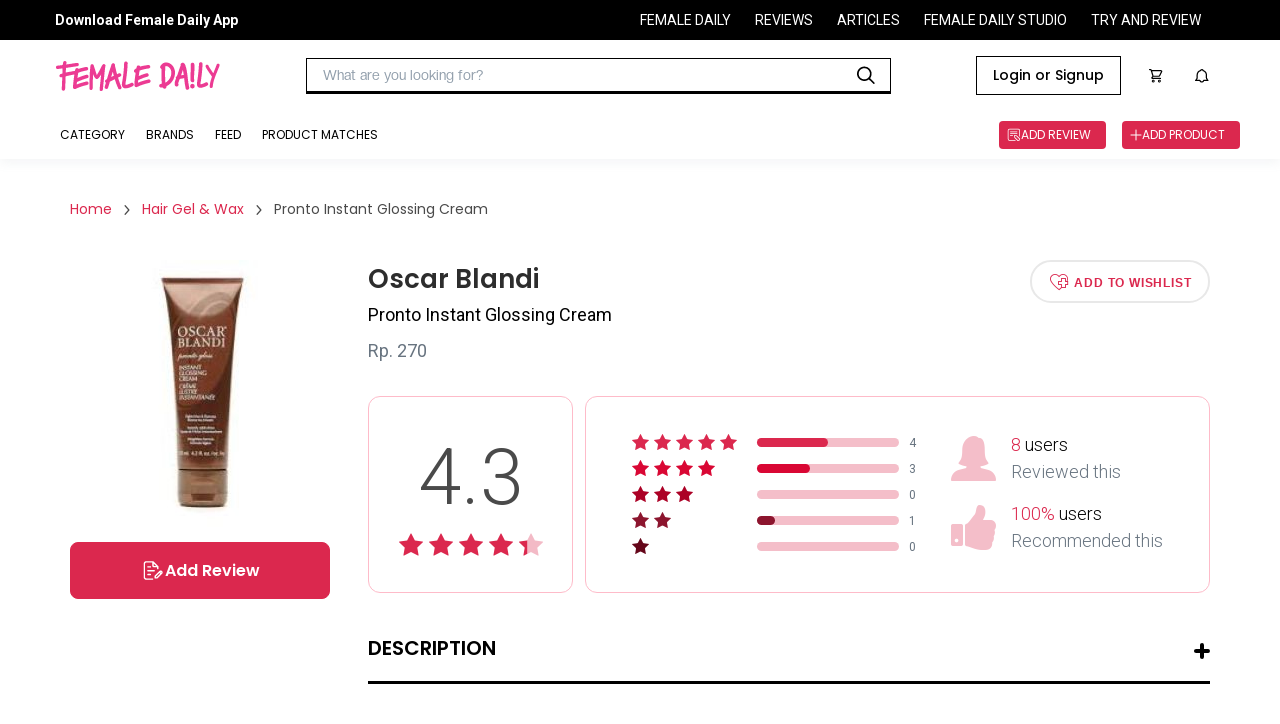

--- FILE ---
content_type: text/html
request_url: https://reviews.femaledaily.com/products/styling-product/hair-gel-wax/oscar-blandi/pronto-instant-glossing-cream?cat=&cat_id=0&age_range=&skin_type=&skin_tone=&skin_undertone=&hair_texture=&hair_type=&order=newest&page=1
body_size: 32364
content:
<!DOCTYPE html><html><head><meta charSet="utf-8" class="next-head"/><meta http-equiv="X-UA-Compatible" content="IE=edge" class="next-head"/><meta http-equiv="cache-control" content="no-cache" class="next-head"/><meta http-equiv="expires" content="0" class="next-head"/><meta http-equiv="pragma" content="no-cache" class="next-head"/><meta content="width=device-width, initial-scale=1, maximum-scale=1, user-scalable=no" name="viewport" class="next-head"/><meta name="google-site-verification" content="nMosYACQvBo2FkwuITM-OLl3DHHHRBmMOC0ni7_oS3s" class="next-head"/><meta name="msvalidate.01" content="263CE133D7743371621DBFBE790D1722" class="next-head"/><meta name="author" content="Female Daily Network" class="next-head"/><meta name="theme-color" content="#DB284E" class="next-head"/><meta property="og:site_name" content="Female Daily" class="next-head"/><meta property="og:locale" content="id_ID" class="next-head"/><meta property="og:type" content="website" class="next-head"/><script async="" src="https://www.googletagservices.com/tag/js/gpt.js" class="next-head"></script><link rel="apple-touch-icon-precomposed" sizes="192x192" href="https://s3.ap-southeast-1.amazonaws.com/assets.femaledaily.com/web-assets/logo/fdn_logo_192.png" class="next-head"/><link rel="apple-touch-icon-precomposed" sizes="180x180" href="https://s3.ap-southeast-1.amazonaws.com/assets.femaledaily.com/web-assets/logo/fdn_logo_180.png" class="next-head"/><link rel="apple-touch-icon-precomposed" sizes="152x152" href="https://s3.ap-southeast-1.amazonaws.com/assets.femaledaily.com/web-assets/logo/fdn_logo_152.png" class="next-head"/><link rel="apple-touch-icon-precomposed" sizes="144x144" href="https://s3.ap-southeast-1.amazonaws.com/assets.femaledaily.com/web-assets/logo/fdn_logo_144.png" class="next-head"/><link rel="apple-touch-icon-precomposed" sizes="120x120" href="https://s3.ap-southeast-1.amazonaws.com/assets.femaledaily.com/web-assets/logo/fdn_logo_120.png" class="next-head"/><link rel="apple-touch-icon-precomposed" sizes="114x114" href="https://s3.ap-southeast-1.amazonaws.com/assets.femaledaily.com/web-assets/logo/fdn_logo_114.png" class="next-head"/><link rel="apple-touch-icon-precomposed" sizes="76x76" href="https://s3.ap-southeast-1.amazonaws.com/assets.femaledaily.com/web-assets/logo/fdn_logo_76.png" class="next-head"/><link rel="apple-touch-icon-precomposed" sizes="72x72" href="https://s3.ap-southeast-1.amazonaws.com/assets.femaledaily.com/web-assets/logo/fdn_logo_72.png" class="next-head"/><link rel="apple-touch-icon-precomposed" sizes="57x57" href="https://s3.ap-southeast-1.amazonaws.com/assets.femaledaily.com/web-assets/logo/fdn_logo_57.png" class="next-head"/><link rel="shortcut icon" href="https://s3.ap-southeast-1.amazonaws.com/assets.femaledaily.com/web-assets/logo/favicon.ico" class="next-head"/><link href="/static/styles/css/react-responsive-carousel.min.css" rel="stylesheet" class="next-head"/><link rel="stylesheet" href="https://s3.ap-southeast-1.amazonaws.com/assets.femaledaily.com/style/bundle.css" class="next-head"/><link href="/static/styles/css/mentions.css" rel="stylesheet" class="next-head"/><link rel="stylesheet" type="text/css" href="/static/styles/icomoon/style.css" class="next-head"/><link rel="stylesheet" type="text/css" href="/static/styles/new_icomoon/style.css" class="next-head"/><link rel="stylesheet" type="text/css" href="/static/styles/fontastic/styles.css" class="next-head"/><link rel="stylesheet" type="text/css" charSet="UTF-8" href="https://cdnjs.cloudflare.com/ajax/libs/slick-carousel/1.6.0/slick.min.css" class="next-head"/><link rel="stylesheet" type="text/css" href="https://cdnjs.cloudflare.com/ajax/libs/slick-carousel/1.6.0/slick-theme.min.css" class="next-head"/><link rel="stylesheet" type="text/css" href="https://s3.ap-southeast-1.amazonaws.com/assets.femaledaily.com/style/bundle.css" class="next-head"/><link rel="stylesheet" type="text/css" href="https://s3.ap-southeast-1.amazonaws.com/assets.femaledaily.com/web-assets/fonts/fdnfonts.css" class="next-head"/><script src="https://unpkg.com/isotope-layout@3.0.4/dist/isotope.pkgd.min.js" class="next-head"></script><script async="" custom-element="amp-analytics" src="https://cdn.ampproject.org/v0/amp-analytics-0.1.js" class="next-head"></script><script class="next-head">
            (function(h,o,t,j,a,r){
              h.hj=h.hj||function(){(h.hj.q=h.hj.q||[]).push(arguments)}
              h._hjSettings={hjid:2515136,hjsv:6};
              a=o.getElementsByTagName('head')[0];
              r=o.createElement('script');r.async=1;
              r.src=t+h._hjSettings.hjid+j+h._hjSettings.hjsv;
              a.appendChild(r);
            })(window,document,'https://static.hotjar.com/c/hotjar-','.js?sv=');
            </script><noscript class="next-head">
          <img src="https://sb.scorecardresearch.com/p?c1=2&c2=8443234&cv=2.0&cj=1" /></noscript><link href="https://fonts.googleapis.com/css2?family=Poppins:ital,wght@0,400;0,500;0,600;1,400;1,500;1,600&amp;family=Roboto:ital,wght@0,400;0,500;0,700;1,400;1,500;1,700&amp;display=swap" rel="stylesheet" class="next-head"/><script src="https://s3.ap-southeast-1.amazonaws.com/assets.femaledaily.com/fingerprint/fingerprint.js" class="next-head"></script><script src="https://s3.ap-southeast-1.amazonaws.com/assets.femaledaily.com/widgets/video/production/app.fdn-video-widget.js" class="next-head"></script><meta property="user_id" content="" class="next-head"/><meta property="skin_type" content="" class="next-head"/><meta property="skin_tone" content="" class="next-head"/><meta property="skin_undertone" content="" class="next-head"/><meta property="hair_type" content="" class="next-head"/><meta property="colored_hair" content="" class="next-head"/><meta property="hijaber" content="" class="next-head"/><meta property="hair_concern" content="" class="next-head"/><meta property="skin_concern" content="" class="next-head"/><meta property="body_concern" content="" class="next-head"/><meta property="platform" content="dekstop" class="next-head"/><meta property="page_type" content="Product Detail" class="next-head"/><meta property="category" content="" class="next-head"/><meta property="create_date" content="July 14, 2015" class="next-head"/><meta property="brand_name" content="" class="next-head"/><meta property="product_name" class="next-head"/><meta property="product_shade_/_variant" class="next-head"/><meta property="review_number" class="next-head"/><meta property="overall_rating" content="4.3" class="next-head"/><meta property="recommend" content="" class="next-head"/><meta property="first_timer" content="" class="next-head"/><meta property="product_skin_type" class="next-head"/><meta property="product_skin_tone" class="next-head"/><meta property="product_skin_undertone" class="next-head"/><meta property="product_hair_type" class="next-head"/><meta property="product_skin_concern" content="" class="next-head"/><meta property="product_body_concern" content="" class="next-head"/><title class="next-head">Oscar Blandi Pronto Instant Glossing Cream - Beauty Review</title><meta name="title" content="Oscar Blandi Pronto Instant Glossing Cream - Beauty Review" class="next-head"/><meta name="description" content="Oscar Blandi Pronto Instant Glossing Cream adalah krim penataan rambut serbaguna yang dapat memberikan efek sinar pada semua jenis rambut. Krim rambut ini memiliki formula ringan yang diperkaya dengan protein dan dapat digunakan juga sebagai perawatan untuk melindungi rambut dari bahaya akibat alat penataan rambut, atau untuk merapikan helai-helai rambut yang mulai berantakan sepanjang hari.How To Use:Letakkan krim di telapak tangan, usap perlahan lalu aplikasikan pada bagian rambut yang ingin ditata untuk mendapatkan hasil yang diinginkanSuitable For:Semua jenis rambutIngredients:-" class="next-head"/><meta name="keywords" content="Pronto Instant Glossing Cream Oscar Blandi" class="next-head"/><meta name="thumbnailUrl" content="https://image.femaledaily.com/dyn/210/images/prod-pics/1436866692_lg.jpg" itemProp="thumbnailUrl" class="next-head"/><meta property="og:title" content="Oscar Blandi Pronto Instant Glossing Cream - Beauty Review" class="next-head"/><meta property="og:description" content="Oscar Blandi Pronto Instant Glossing Cream adalah krim penataan rambut serbaguna yang dapat memberikan efek sinar pada semua jenis rambut. Krim rambut ini memiliki formula ringan yang diperkaya dengan protein dan dapat digunakan juga sebagai perawatan untuk melindungi rambut dari bahaya akibat alat penataan rambut, atau untuk merapikan helai-helai rambut yang mulai berantakan sepanjang hari.How To Use:Letakkan krim di telapak tangan, usap perlahan lalu aplikasikan pada bagian rambut yang ingin ditata untuk mendapatkan hasil yang diinginkanSuitable For:Semua jenis rambutIngredients:-" class="next-head"/><meta property="og:url" content="//reviews.femaledaily.com/products/styling-colour/hair-gel-wax/oscar-blandi/pronto-instant-glossing-cream?tab=reviews&amp;cat=&amp;cat_id=0&amp;age_range=&amp;skin_type=&amp;skin_tone=&amp;skin_undertone=&amp;hair_texture=&amp;hair_type=&amp;order=newest&amp;page=1" class="next-head"/><meta property="og:image" content="https://image.femaledaily.com/dyn/210/images/prod-pics/1436866692_lg.jpg" class="next-head"/><script type="application/ld+json" class="next-head">{"@context":"http://schema.org/","@type":"Product","name":"Pronto Instant Glossing Cream","image":["https://image.femaledaily.com/dyn/210/images/prod-pics/1436866692_lg.jpg"],"description":"Oscar Blandi Pronto Instant Glossing Cream adalah krim penataan rambut serbaguna yang dapat memberikan efek sinar pada semua jenis rambut. Krim rambut ini memiliki formula ringan yang diperkaya dengan protein dan dapat digunakan juga sebagai perawatan untuk melindungi rambut dari bahaya akibat alat penataan rambut, atau untuk merapikan helai-helai rambut yang mulai berantakan sepanjang hari.How To Use:Letakkan krim di telapak tangan, usap perlahan lalu aplikasikan pada bagian rambut yang ingin ditata untuk mendapatkan hasil yang diinginkanSuitable For:Semua jenis rambutIngredients:-","mpn":1335,"brand":{"@type":"Thing","name":"Pronto Instant Glossing Cream"},"aggregateRating":{"@type":"AggregateRating","ratingValue":4.3,"reviewCount":8}}</script><link rel="preload" href="/_next/88c2191d-911e-47ef-8c64-430b4f64aa94/page/product.js" as="script"/><link rel="preload" href="/_next/88c2191d-911e-47ef-8c64-430b4f64aa94/page/_error.js" as="script"/><link rel="preload" href="/_next/e79dd7216e5f4e0b4689e9bc2005ee12/app.js" as="script"/><style id="__jsx-1632998487">.complete-profile-cta-container.jsx-1632998487{background:#FFFFFF;box-shadow:0px 9px 28px 8px rgba(0,0,0,0.05),0px 6px 16px rgba(0,0,0,0.08),0px 3px 6px -4px rgba(0,0,0,0.12);border-radius:8px;box-sizing:border-box;text-align:center;}
.complete-profile-cta-top.jsx-1632998487{background:#FCEFF2;padding:32px;position:relative;border-radius:8px 8px 0px 0px;}
.complete-profile-cta-top.jsx-1632998487 p.jsx-1632998487{font-family:Roboto;font-style:normal;font-weight:400;font-size:20px;line-height:22px;color:#323942;margin:0;}
.complete-profile-cta-top.jsx-1632998487 p.percentage-subtitle.jsx-1632998487{font-family:Roboto;font-weight:400;font-size:14px;line-height:22px;color:#323942;}
.complete-profile-percentage.jsx-1632998487{font-family:Poppins !important;font-weight:600 !important;color:#000000 !important;}
.progress-bar-container.jsx-1632998487{background:#F0F3F7;border:2px solid #FFFFFF;border-radius:16px;height:16px;margin:16px 0;}
.progress-bar-fill.jsx-1632998487{background:linear-gradient(90deg,#F3BDCA 2.03%,#FFDF9D 100%);border-radius:16px;height:12px;width:100;}
.close-modal-btn.jsx-1632998487{position:absolute;right:15.25px;top:15.25px;font-size:20px;cursor:pointer;}
.complete-profile-cta-bottom.jsx-1632998487{padding:24px 35px 8px;}
.complete-profile-cta-bottom.jsx-1632998487 h3.jsx-1632998487{font-family:Poppins;font-style:normal;font-weight:600;font-size:16px;line-height:24px;color:#000000;margin:0;margin-bottom:16px;}
.complete-profile-cta-bottom.jsx-1632998487 p.jsx-1632998487{font-family:Roboto;font-style:normal;font-weight:400;font-size:14px;line-height:22px;color:#323942;margin:0;margin-bottom:23px;}</style><style id="__jsx-962797195">.topframe.jsx-962797195{position:relative;width:970px;margin:auto;display:block;}
.bottomframe.jsx-962797195{bottom:-4px;left:0px;position:fixed;right:0px;text-align:center;z-index:3;}</style><style id="__jsx-1858436673">.ic-arrow.jsx-1858436673{font-size:10px;margin:0px 10px;}
.breadcrumb.jsx-1858436673{padding:0;margin:0;}
.breadcrumb-section.jsx-1858436673{display:-webkit-box;display:-webkit-flex;display:-ms-flexbox;display:flex;-webkit-flex-flow:row;-ms-flex-flow:row;flex-flow:row;-webkit-align-items:center;-webkit-box-align:center;-ms-flex-align:center;align-items:center;}
.breadcrumb-section-text.jsx-1858436673{color:#db284e;font-family:Poppins;font-size:14px;}
.breadcrumb-section-text.jsx-1858436673:hover{color:#4a4a4a;}
.breadcrumb-section-text.active.jsx-1858436673{color:#4a4a4a;font-family:Poppins;}
.breadcrumb.jsx-1858436673 li.jsx-1858436673{display:inline;}</style><style id="__jsx-4206546630">p.jsx-4206546630{margin:0;padding:0;}
img.jsx-4206546630{border:0;}
.product-card-feed-text-first-review.jsx-4206546630{font-family:Roboto;font-weight:normal;font-size:14px;color:#DB284E;text-transform:uppercase;margin:0;}
.product-card-feed-pict.jsx-4206546630{width:80px;height:102px;display:-webkit-box;display:-webkit-flex;display:-ms-flexbox;display:flex;-webkit-box-pack:center;-webkit-justify-content:center;-ms-flex-pack:center;justify-content:center;-webkit-align-items:center;-webkit-box-align:center;-ms-flex-align:center;align-items:center;overflow:hidden;-webkit-flex-shrink:0;-ms-flex-negative:0;flex-shrink:0;margin:10px;}
.product-card-feed-pict.jsx-4206546630:hover{opacity:0.4;}
.product-card-feed-pict.jsx-4206546630 img.jsx-4206546630{width:100%;}
.product-card-feed-ic-review.jsx-4206546630{padding:0px 0px 0px 32px;font-size:15px;background:url(/static/images/ic_add_review_white.png);background-size:15px 15px;background-position:0px 50%;background-repeat:no-repeat;color:#fff;}
.product-card-feed-befirst-txt.jsx-4206546630{display:none;}
.product-card-feed.jsx-4206546630{display:-webkit-box;display:-webkit-flex;display:-ms-flexbox;display:flex;-webkit-flex-flow:row;-ms-flex-flow:row;flex-flow:row;-webkit-align-items:center;-webkit-box-align:center;-ms-flex-align:center;align-items:center;}
.product-card-feed-detail.jsx-4206546630{margin-top:10px;display:-webkit-box;display:-webkit-flex;display:-ms-flexbox;display:flex;-webkit-flex-flow:row;-ms-flex-flow:row;flex-flow:row;-webkit-box-pack:start;-webkit-justify-content:flex-start;-ms-flex-pack:start;justify-content:flex-start;-webkit-align-items:center;-webkit-box-align:center;-ms-flex-align:center;align-items:center;}
.product-card-feed-rating-average.jsx-4206546630{font-family:Roboto;font-weight:bold;font-size:14px;}
.product-card-feed-rating-stars.jsx-4206546630{padding:0 5px;}
.product-card-feed-rating-total.jsx-4206546630{font-family:Roboto;font-weight:normal;font-size:12px;color: #9B9B9B;;}
.product-card-feed-title.jsx-4206546630{max-width:290px;cursor:pointer;padding-top:5px;
      font-family: Roboto;
      font-weight: bold;
      font-size: 18px;
    ;overflow:hidden;display:-webkit-box;-webkit-line-clamp:2;-webkit-box-orient:vertical;color:#000;}
.product-card-feed-title.jsx-4206546630:hover{text-overflow:ellipsis;color:#db284e;}
.product-card-feed-shade.jsx-4206546630:empty{display:none;}
.product-card-feed-shade.jsx-4206546630{margin-top:5px;font-family:Roboto;font-size:14px;color: #9B9B9B;;}
.product-card-feed-brand.jsx-4206546630{margin-top:5px;font-family:Roboto;font-weight:normal;font-size:14px;cursor:pointer;color: #4A4A4A;;}
.product-card-feed-brand.jsx-4206546630:hover{color: #DB284E;;}</style><style id="__jsx-122921005">.cardrv-starlist.jsx-122921005{display:-webkit-box;display:-webkit-flex;display:-ms-flexbox;display:flex;}
.cardrv-smstarlist.jsx-122921005{display:-webkit-box;display:-webkit-flex;display:-ms-flexbox;display:flex;}
.cardrv-starlist.jsx-122921005 i.jsx-122921005{font-size:24px;}
.cardrv-smstarlist.jsx-122921005 i.jsx-122921005{font-size:15px;}
.cardrv-starlist.jsx-122921005 .margin-right.jsx-122921005{margin-right:9px;}
.cardrv-smstarlist.jsx-122921005 .margin-right.jsx-122921005{margin-right:2px;}</style><style id="__jsx-2462230538">body{margin:0;width:100%;overflow-y:auto;}
button.slick-arrow.slick-prev:before{color:#db284e !important;}
button.slick-arrow.slick-next:before{color:#db284e !important;}
.list-image .image-container{overflow:hidden;}</style><style id="__jsx-2016320139">.top-frame.jsx-2016320139{position:fixed;left:0;right:0;z-index:2;display:-webkit-box;display:-webkit-flex;display:-ms-flexbox;display:flex;-webkit-box-pack:center;-webkit-justify-content:center;-ms-flex-pack:center;justify-content:center;}
p.jsx-2016320139{margin:0;}
.d-flex.jsx-2016320139{display:-webkit-box;display:-webkit-flex;display:-ms-flexbox;display:flex;-webkit-box-pack:justify;-webkit-justify-content:space-between;-ms-flex-pack:justify;justify-content:space-between;}
.ml-auto.jsx-2016320139{margin-left:auto;}
.top-banner.jsx-2016320139{text-align:center;padding:20px 0;margin:0;}
.pointer.jsx-2016320139{cursor:pointer;}
.product-details.jsx-2016320139{width:1140px;margin:0 auto;padding:0 0 40px 0;font-family:Roboto;}
.selected.jsx-2016320139{color:#c2c2c2;}
.filter-container.jsx-2016320139{-webkit-flex-flow:row;-ms-flex-flow:row;flex-flow:row;display:-webkit-box;display:-webkit-flex;display:-ms-flexbox;display:flex;}
.button-buy.jsx-2016320139{width:257px;height:42px;border-radius:4px;border:solid 1px #db284e;font-family:Roboto;font-size:16px;font-weight:bold;-webkit-letter-spacing:0.5px;-moz-letter-spacing:0.5px;-ms-letter-spacing:0.5px;letter-spacing:0.5px;color:#db284e;display:block;text-align:center;line-height:42px;text-transform:uppercase;}
.loader.jsx-2016320139{height:700px;}
.item.jsx-2016320139{padding:10px 0;width:450px;-webkit-flex-shrink:0;-ms-flex-negative:0;flex-shrink:0;}
.list-reviews.jsx-2016320139{display:-webkit-box;display:-webkit-flex;display:-ms-flexbox;display:flex;padding:30px 0px;-webkit-flex-flow:wrap;-ms-flex-flow:wrap;flex-flow:wrap;}
.product-similar-list.jsx-2016320139{display:-webkit-box;display:-webkit-flex;display:-ms-flexbox;display:flex;-webkit-flex-flow:column;-ms-flex-flow:column;flex-flow:column;}
.product-similar.jsx-2016320139{width:100%;border:1px solid #e0e0e0;padding:12px;border-bottom:none;background-color:#fff;}
.product-similar.jsx-2016320139:nth-last-child(1){border-bottom:1px solid #e0e0e0;}
.is_wish.jsx-2016320139{font-size:42px;cursor:pointer;}
.list-reviews.jsx-2016320139{width:100%;}
.list-reviews.jsx-2016320139 .item.jsx-2016320139{border:1px solid #e0e0e0;padding:24px 24px 18px 24px;-webkit-box-pack:justify;-webkit-justify-content:space-between;-ms-flex-pack:justify;justify-content:space-between;font-family:Roboto;color:#4a4a4a;position:relative;width:100%;margin-bottom:20px;}
.breadcrumb-wrapper.jsx-2016320139{margin-bottom:40px;}
.product-content-section.jsx-2016320139{display:-webkit-box;display:-webkit-flex;display:-ms-flexbox;display:flex;-webkit-flex-wrap:wrap;-ms-flex-wrap:wrap;flex-wrap:wrap;-webkit-flex-direction:row;-ms-flex-direction:row;flex-direction:row;margin-bottom:100px;}
.product-content-section.jsx-2016320139 .col-left.jsx-2016320139{width:260px;}
.product-content-section.jsx-2016320139 .image-wrapper.jsx-2016320139{margin-bottom:15px;}
.product-content-section.jsx-2016320139 .image-wrapper.jsx-2016320139 img.jsx-2016320139{margin:0 auto;max-width:100%;display:block;}
.pd-btn-review.jsx-2016320139{width:100%;height:57px;border:solid 1px #db284e;border-radius:8px;background-color:#db284e;color:#fff;font-family:'Poppins';font-style:normal;font-weight:600;font-size:16px;line-height:24px;text-align:center;text-transform:capitalize;margin-bottom:12px;display:-webkit-box;display:-webkit-flex;display:-ms-flexbox;display:flex;-webkit-align-items:center;-webkit-box-align:center;-ms-flex-align:center;align-items:center;-webkit-box-pack:center;-webkit-justify-content:center;-ms-flex-pack:center;justify-content:center;gap:8px;}
.pd-btn-tokped.jsx-2016320139{display:block;width:100%;height:57px;border-radius:8px;border:solid 2px #db284e;font-family:'Poppins';font-style:normal;font-weight:600;font-size:16px;line-height:24px;text-align:center;text-transform:capitalize;color:#db284e;display:-webkit-box;display:-webkit-flex;display:-ms-flexbox;display:flex;-webkit-align-items:center;-webkit-box-align:center;-ms-flex-align:center;align-items:center;-webkit-box-pack:center;-webkit-justify-content:center;-ms-flex-pack:center;justify-content:center;gap:8px;}
.product-content-section.jsx-2016320139 .col-left.jsx-2016320139 [class*=" icon-"].jsx-2016320139{margin-right:5px;}
.product-content-section.jsx-2016320139 .col-right.jsx-2016320139{width:calc(100% - 260px);position:relative;padding-left:38px;}
.product-brand.jsx-2016320139{font-family:Poppins;font-size:26px;font-weight:600;color:#2d2d2d;margin:0;-webkit-transition:all 0.3s ease;transition:all 0.3s ease;}
.product-brand.jsx-2016320139:hover{color:#db284e;}
.product-name.jsx-2016320139{font-weight:normal;font-size:18px;margin:5px 0 10px 0;font-weight:normal;}
.product-market-container.jsx-2016320139{display:-webkit-box;display:-webkit-flex;display:-ms-flexbox;display:flex;margin-top:10px;}
.product-shade.jsx-2016320139,.product-price.jsx-2016320139{font-size:18px;color:#687480;margin-bottom:5px;margin-top:0;font-weight:normal;display:-webkit-box;display:-webkit-flex;display:-ms-flexbox;display:flex;-webkit-align-items:center;-webkit-box-align:center;-ms-flex-align:center;align-items:center;}
.product-marketplace.jsx-2016320139{font-family:'Roboto';font-style:normal;font-weight:400;font-size:14px;line-height:22px;text-align:center;color:#DB284E;}
.icon-bs-container.jsx-2016320139{margin-left:10px;display:-webkit-box;display:-webkit-flex;display:-ms-flexbox;display:flex;}
.icf-bs.jsx-2016320139{font-size:72px;position:relative;left:90px;top:-23px;}
.marketplace-tokped.jsx-2016320139{color:#06b90c;}
.pd-btn-wishlist.jsx-2016320139{width:180px;height:43px;border-radius:28.5px;border:2px solid #e8e8e8;font-size:12px;font-weight:bold;-webkit-letter-spacing:0.8px;-moz-letter-spacing:0.8px;-ms-letter-spacing:0.8px;letter-spacing:0.8px;color:#db284e;text-transform:uppercase;background-color:#fff;-webkit-transition:all 0.2s ease;transition:all 0.2s ease;}
.pd-btn-wishlist.active.jsx-2016320139{background-color:#db284e;border-color:#db284e;color:#fff;width:200px;}
.icon-wishlist.jsx-2016320139{font-size:18px;margin-right:5px;vertical-align:sub;}
.product-desc-wrapper.jsx-2016320139{margin:40px 0 50px 0;position:relative;}
.product-desc-wrapper.jsx-2016320139 h3.jsx-2016320139{font-family:Poppins;font-style:normal;font-weight:600;font-size:20px;text-transform:uppercase;padding-bottom:18px;border-bottom:3px solid #000;}
.slider-post-wrapper.jsx-2016320139{padding:10px 40px 20px 40px;background:rgba(251,233,237,0.46);}
.slider-post-title.jsx-2016320139 p.jsx-2016320139{font-family:Poppins;font-style:normal;font-weight:600;font-size:20px;text-align:center;margin:10px 0;}
.toggle-desc.jsx-2016320139{width:16px;height:16px;position:absolute;top:12px;right:0;cursor:pointer;}
.toggle-desc.jsx-2016320139::before,.toggle-desc.jsx-2016320139::after{display:block;position:absolute;content:"";width:16px;height:4px;border-radius:2px;background-color:#000;top:4px;-webkit-transition:all 0.2s ease-in;transition:all 0.2s ease-in;}
.toggle-desc.jsx-2016320139::after{opacity:0.4;}
.toggle-desc.expanded.jsx-2016320139::after{-webkit-transform:rotate(90deg);-ms-transform:rotate(90deg);transform:rotate(90deg);opacity:1;}
.product-desc.jsx-2016320139{font-size:16px;font-weight:normal;color:#687480;line-height:23px;}
.data-wrapper.jsx-2016320139{padding:35px 25px;border-radius:12px;border:solid 1px #febbc9;margin-top:30px;display:-webkit-box;display:-webkit-flex;display:-ms-flexbox;display:flex;-webkit-align-items:center;-webkit-box-align:center;-ms-flex-align:center;align-items:center;-webkit-box-pack:center;-webkit-justify-content:center;-ms-flex-pack:center;justify-content:center;-webkit-flex-direction:column;-ms-flex-direction:column;flex-direction:column;}
.data-wrapper.total.jsx-2016320139{width:205px;text-align:center;}
.data-wrapper.detail.jsx-2016320139{width:calc(100% - 217px);margin-left:12px;}
.data-wrapper.total.jsx-2016320139 p.jsx-2016320139{font-size:78px;margin-bottom:10px;margin-top:0;font-weight:300;color:#4a4a4a;}
.total-reviews.jsx-2016320139{display:-webkit-box;display:-webkit-flex;display:-ms-flexbox;display:flex;-webkit-align-items:center;-webkit-box-align:center;-ms-flex-align:center;align-items:center;margin-bottom:8px;font-size:12px;color:#687480;}
.total-reviews.jsx-2016320139:nth-last-child(1){margin-bottom:0;}
.total-reviews.jsx-2016320139 .star-wrapper.jsx-2016320139{width:115px;}
.total-reviews.jsx-2016320139 .star-wrapper.jsx-2016320139 i.jsx-2016320139{margin-right:5px;font-size:16px;}
.total-reviews.jsx-2016320139 .writer.jsx-2016320139{width:142px;height:9px;display:block;border-radius:4.5px;background-color:#f4bec9;margin:0 10px;position:relative;}
.total-reviews.jsx-2016320139 .writer.jsx-2016320139 span.jsx-2016320139{display:block;position:absolute;height:9px;border-radius:4.5px;width:50%;max-width:100%;}
.total-reviews.jsx-2016320139:nth-child(1) .writer.jsx-2016320139 span.jsx-2016320139{background-color:#db284e;}
.total-reviews.jsx-2016320139:nth-child(2) .writer.jsx-2016320139 span.jsx-2016320139{background-color:#d90734;}
.total-reviews.jsx-2016320139:nth-child(3) .writer.jsx-2016320139 span.jsx-2016320139{background-color:#ac0126;}
.total-reviews.jsx-2016320139:nth-child(4) .writer.jsx-2016320139 span.jsx-2016320139{background-color:#8c152e;}
.total-reviews.jsx-2016320139:nth-child(5) .writer.jsx-2016320139 span.jsx-2016320139{background-color:#65061a;}
.total-data.jsx-2016320139{margin-left:35px;}
.total-data-wrapper.jsx-2016320139{margin-bottom:20px;display:-webkit-box;display:-webkit-flex;display:-ms-flexbox;display:flex;-webkit-align-items:center;-webkit-box-align:center;-ms-flex-align:center;align-items:center;}
.total-data-wrapper.jsx-2016320139:nth-last-child(1){margin-bottom:0;}
.total-data-wrapper.jsx-2016320139 .icon-wrapper.jsx-2016320139{margin-right:15px;}
.total-data-wrapper.jsx-2016320139 .icon-wrapper.jsx-2016320139 i.jsx-2016320139{display:block;font-size:45px;}
.total-data-wrapper.jsx-2016320139 p.jsx-2016320139{font-size:18px;font-weight:300;line-height:22px;margin:0;}
.total-data-wrapper.jsx-2016320139 span.jsx-2016320139{color:#db284e;}
.total-data-wrapper.jsx-2016320139 .gray.jsx-2016320139{color:#687480;font-weight:300;margin-top:5px;}
.review-content-container.jsx-2016320139{-webkit-align-items:start;-webkit-box-align:start;-ms-flex-align:start;align-items:start;}
.col-title.jsx-2016320139{font-family:Poppins;font-style:normal;font-weight:600;font-size:26px;margin:0 0 40px 0;padding-bottom:17px;border-bottom:4px solid #000;}
#review-col.jsx-2016320139 .col-title.jsx-2016320139{display:-webkit-box;display:-webkit-flex;display:-ms-flexbox;display:flex;-webkit-align-items:center;-webkit-box-align:center;-ms-flex-align:center;align-items:center;}
.col-title.jsx-2016320139 img.jsx-2016320139{max-width:60px;margin-right:20px;margin-bottom:-10px;display:inline-block;vertical-align:bottom;margin-top:-10px;}
.col-title.jsx-2016320139 span.jsx-2016320139{font-size:14px;color:#4a4a4a;margin-left:15px;-webkit-letter-spacing:0;-moz-letter-spacing:0;-ms-letter-spacing:0;letter-spacing:0;font-weight:normal;}
.review-col.jsx-2016320139{width:67.8%;min-width:67.8%;}
.review-col.jsx-2016320139 .col-title.jsx-2016320139{margin-top:-1px;}
.editor-col.jsx-2016320139{width:28.3%;min-width:28.3%;position:-webkit-sticky;position:sticky;top:104px;margin-bottom:32px;-webkit-transition:top 0.2s ease;transition:top 0.2s ease;}
.editor-col.with-ads.jsx-2016320139{margin-bottom:82px;}
.editor-col.jsx-2016320139>.wrapper.jsx-2016320139{top:0;}
.editor-content.jsx-2016320139{margin-bottom:50px;}
.editor-content.jsx-2016320139:nth-last-child(1){margin-bottom:0;}
.editor-col.no-pagination.jsx-2016320139 .editor-content.jsx-2016320139{margin-bottom:10px;}
.filter.jsx-2016320139{font-size:16px;color:#4a4a4a;line-height:21px;}
.match-beauty.jsx-2016320139{display:-webkit-box;display:-webkit-flex;display:-ms-flexbox;display:flex;-webkit-align-items:center;-webkit-box-align:center;-ms-flex-align:center;align-items:center;}
.match-beauty.jsx-2016320139 .checkbox.jsx-2016320139{width:24px;height:24px;border-radius:2px;border:solid 2px #4a4a4a;cursor:pointer;margin-right:20px;position:relative;}
.match-beauty.jsx-2016320139 .checkbox.checked.jsx-2016320139::after{content:"";display:block;border-style:solid;border-color:#4a4a4a;border-width:0 0 2px 2px;width:14px;height:8px;position:absolute;top:40%;left:50%;-webkit-transform:translate(-50%,-50%) rotate(-45deg);-ms-transform:translate(-50%,-50%) rotate(-45deg);transform:translate(-50%,-50%) rotate(-45deg);}
.filter-wrapper.jsx-2016320139{display:-webkit-box;display:-webkit-flex;display:-ms-flexbox;display:flex;position:relative;-webkit-align-items:center;-webkit-box-align:center;-ms-flex-align:center;align-items:center;margin-left:auto;}
.toggle-filter.jsx-2016320139{cursor:pointer;}
.angle.jsx-2016320139{width:12px;height:12px;display:inline-block;border-style:solid;border-color:#4a4a4a;border-width:0 0 1px 1px;-webkit-transform:rotate(-45deg);-ms-transform:rotate(-45deg);transform:rotate(-45deg);vertical-align:middle;margin:-7.5px 8px 0 14px;}
.sort.jsx-2016320139{margin-left:8px;}
.sort-text.jsx-2016320139{font-weight:bold;margin-left:17px;text-transform:capitalize;cursor:pointer;}
.filter-popup.jsx-2016320139,.sort-popup.jsx-2016320139{position:absolute;padding:20px 60px 30px 40px;box-shadow:0 1px 7px 2px rgba(0,0,0,0.16);background-color:#fff;z-index:1;top:100%;min-width:465px;left:50%;-webkit-transform:translateX(-50%);-ms-transform:translateX(-50%);transform:translateX(-50%);}
.sort-popup.jsx-2016320139{padding:20px;min-width:184px;-webkit-transform:none;-ms-transform:none;transform:none;left:unset;right:0;}
.sort-popup.jsx-2016320139 p.jsx-2016320139{margin-bottom:26px;text-transform:capitalize;cursor:pointer;-webkit-transition:all 0.2s ease;transition:all 0.2s ease;}
.sort-popup.jsx-2016320139 p.jsx-2016320139:hover,.sort-popup.jsx-2016320139 p.active.jsx-2016320139{color:#db284e;}
.sort-popup.jsx-2016320139 p.active.jsx-2016320139{font-weight:bold;}
.sort-popup.jsx-2016320139 p.jsx-2016320139:nth-last-child(1){margin-bottom:0;}
.filter-container.jsx-2016320139>*.jsx-2016320139{margin-right:50px;min-width:140px;}
.filter-container.jsx-2016320139>*.jsx-2016320139:nth-last-child(1){margin-right:0;}
.filter-container.jsx-2016320139 h3.jsx-2016320139{font-size:16px;margin:0 0 24px 0;color:#4a4a4a;}
.filter-container.jsx-2016320139 p.jsx-2016320139{font-size:16px;color:#4a4a4a;margin-bottom:20px;position:relative;cursor:pointer;}
.filter-container.jsx-2016320139 p.jsx-2016320139:nth-last-child(1){margin-bottom:0;}
.filter-container.jsx-2016320139 p.jsx-2016320139::before{content:"";display:inline-block;width:19px;height:19px;border-radius:1.6px;border:solid 1.6px #4a4a4a;vertical-align:middle;margin-right:20px;}
.filter-container.jsx-2016320139 p.checked.jsx-2016320139::before{border-color:#db284e;background-color:#db284e;}
.filter-container.jsx-2016320139 p.checked.jsx-2016320139::after{content:"";width:6px;height:10px;border-color:#fff;border-width:0 1px 1px 0;border-style:solid;display:inline-block;position:absolute;top:47.5%;left:6.5px;-webkit-transform:translateY(-50%) rotate(45deg);-ms-transform:translateY(-50%) rotate(45deg);transform:translateY(-50%) rotate(45deg);}
.filter-bottom.jsx-2016320139{width:100%;min-width:100%;text-align:right;margin-top:39px;}
.filter-bottom.jsx-2016320139 button.jsx-2016320139{width:175px;height:57px;border-radius:10px;border:none;font-size:16px;font-weight:bold;-webkit-letter-spacing:1.07px;-moz-letter-spacing:1.07px;-ms-letter-spacing:1.07px;letter-spacing:1.07px;color:#db284e;background:#fff;}
.filter-bottom.jsx-2016320139 button.jsx-2016320139:nth-last-child(1){margin-left:15px;background-color:#db284e;color:#fff;}
.editor-col.no-pagination.jsx-2016320139 .editor-content.review.jsx-2016320139{margin-bottom:50px;}
.editor-content.review.jsx-2016320139 .image-wrapper.jsx-2016320139 a.jsx-2016320139{display:block;position:relative;width:100%;height:165.9px;border-radius:6px;overflow:hidden;margin-bottom:18px;}
.editor-content.review.jsx-2016320139 .image-wrapper.jsx-2016320139 a.jsx-2016320139 img.jsx-2016320139{position:absolute;width:100%;height:auto;border-radius:6px;top:50%;left:50%;-webkit-transform:translate(-50%,-50%);-ms-transform:translate(-50%,-50%);transform:translate(-50%,-50%);}
.editor-content.review.jsx-2016320139 h3.jsx-2016320139:not(.col-title){margin:0;}
.editor-content.review.jsx-2016320139 h3.jsx-2016320139 a.jsx-2016320139{font-size:22px;color:#000;-webkit-transition:all 0.2s ease;transition:all 0.2s ease;margin:0 0 9px 0;display:-webkit-box;-webkit-line-clamp:2;-webkit-box-orient:vertical;overflow:hidden;}
.editor-content.review.jsx-2016320139 h3.jsx-2016320139 a.jsx-2016320139:hover{color:#db284e;}
.editor-content.review.jsx-2016320139 p.jsx-2016320139{font-size:16px;color:#9b9b9b;}
.editor-content.review.jsx-2016320139 p.jsx-2016320139 a.jsx-2016320139{color:#4a4a4a;-webkit-transition:all 0.2s ease;transition:all 0.2s ease;}
.editor-content.review.jsx-2016320139 p.jsx-2016320139 a.jsx-2016320139:hover{color:#db284e;}
.no-review-holder.jsx-2016320139{margin-top:200px;text-align:center;font-size:18px;color:#4a4a4a;}
.no-review-holder.jsx-2016320139 i.jsx-2016320139{display:block;font-size:144px;margin-bottom:30px;}
.no-review-holder.jsx-2016320139 b.jsx-2016320139{font-size:22px;color:#db284e;margin-bottom:13px;text-transform:uppercase;}
.bg-loading-slider-post.jsx-2016320139{display:-webkit-box;display:-webkit-flex;display:-ms-flexbox;display:flex;-webkit-box-pack:center;-webkit-justify-content:center;-ms-flex-pack:center;justify-content:center;-webkit-align-items:center;-webkit-box-align:center;-ms-flex-align:center;align-items:center;}
.tooltip.jsx-2016320139{position:relative;display:inline-block;}
.tooltip.jsx-2016320139 .tooltiptext.jsx-2016320139{visibility:hidden;width:276px;background-color:#f7d3dc;color:#323942;border-radius:6px;padding:10px;position:absolute;z-index:1;bottom:150%;left:-141%;margin-left:-60px;}
.tooltip.jsx-2016320139 .tooltiptext.jsx-2016320139::after{content:"";position:absolute;top:100%;left:50%;margin-left:-10px;border-width:10px;border-style:solid;border-color:#f7d3dc transparent transparent transparent;}
.tooltip.jsx-2016320139:hover .tooltiptext.jsx-2016320139{visibility:visible;}</style><style id="__jsx-539627342">p{margin:0;}
.fs7{font-size:7px;}
.fs10{font-size:10px;}
.fs12{font-size:12px;}
.fs14{font-size:14px;}
.fs15{font-size:15px;}
.fs20{font-size:20px;}
.fs25{font-size:25px;}
.fs30{font-size:30px;}
.margin5{margin:5px;}
.margin10{margin:10px;}
.header-cover-desktop{margin:0 0 104px 0;}
html{box-sizing:border-box;-webkit-scroll-behavior:smooth;-moz-scroll-behavior:smooth;-ms-scroll-behavior:smooth;scroll-behavior:smooth;margin:0;height:100%;}
*,*:before,*:after{box-sizing:inherit;}
body{margin:0;padding:0;overflow-x:hidden;min-width:320px;background:#fff;font-smoothing:antialiased;display:-webkit-box;display:-webkit-flex;display:-ms-flexbox;display:flex;-webkit-box-pack:center;-webkit-justify-content:center;-ms-flex-pack:center;justify-content:center;-webkit-flex-flow:column;-ms-flex-flow:column;flex-flow:column;}
.main-margin-bottom-desktop{margin-bottom:18px;}
.main-margin-bottom-mobile{margin-bottom:28px;}
.banner_mobile_sb1{text-align:center;}
img{border:0;}
button{cursor:pointer;outline:none;}
a{text-decoration:none;}
.ic-subhead{background:url(/static/images/ic_subhead.png);background-size:15px 15px;background-position:0px 1px;background-repeat:no-repeat;font-family:Roboto;font-weight:bold;padding-left:40px;font-size:14px;word-spacing:1px;text-transform:uppercase;}
.tab-head-contain{background:url(/static/images/ic_subhead.png);background-size:15px 15px;background-position:0px 50%;background-repeat:no-repeat;padding-left:30px;
      font-family: Roboto;
      font-weight: bold;
      font-size: 18px;
    ;text-transform:capitalize;}
.contain-cover{width:100%;display:-webkit-box;display:-webkit-flex;display:-ms-flexbox;display:flex;-webkit-align-items:center;-webkit-box-align:center;-ms-flex-align:center;align-items:center;-webkit-flex-flow:column;-ms-flex-flow:column;flex-flow:column;-webkit-flex-shrink:0;-ms-flex-negative:0;flex-shrink:0;}
::selection{background-color:#cce2ff;color:rgba(0,0,0,0.87);}
.tabcontent{display:-webkit-box;display:-webkit-flex;display:-ms-flexbox;display:flex;-webkit-box-pack:center;-webkit-justify-content:center;-ms-flex-pack:center;justify-content:center;-webkit-align-items:center;-webkit-box-align:center;-ms-flex-align:center;align-items:center;-webkit-flex-flow:column;-ms-flex-flow:column;flex-flow:column;margin:60px 0px;}
.btn_ads_close_sb_mobile_sticky{cursor:pointer;display:inline-block;position:absolute;margin-left:-52px;margin-top:-15px;}
.banner_container_topframe{text-align:center;}
.banner_container_bottomframe{bottom:-4px;left:0px;position:fixed;right:0px;text-align:center;z-index:3;}
.banner_container_billboard{text-align:center;margin-top:25px;padding-bottom:0 !important;}
.banner_container_horizontal{text-align:center;margin-bottom:25px;}
.banner_container_ragtangle1{text-align:center;}
.banner_container_ragtangle2{text-align:center;}
.sticky-topframe{position:fixed;left:0;right:0;z-index:2 !important;}
.banner_mobile_sb_sticky{position:fixed;left:0px;bottom:-4px;width:100%;text-align:center;z-index:2;}
.sticky-mobile{top:0;position:fixed;}
#modal-completing-profile.ads-visible{height:unset;padding-top:15px;padding-bottom:70px;}
.modal-join.no-ads{height:unset;padding-bottom:40px;}
.top-menu{display:block !important;}
.navbar-header .category-container-wrapper{width:1200px;padding-right:0;}
.navbar-header .category-nav li:nth-child(1){padding-left:5px;}
.left-category-list{width:247px !important;margin-top:0 !important;padding:22px 32px !important;}
.list-group-icon{width:205px !important;}
.category-list-row{padding-top:32px !important;}
@media (max-width:767px){.modal-join.no-ads{padding-bottom:10px;}.navbar-header .category-nav li:nth-child(1){padding:9px 16px;}.navbar-header .navbar-content-wrapper{padding-bottom:0;}.subnav-wrapper{width:calc(100% + 30px);margin:0 -15px 0 -15px;}.list-group-icon{width:100% !important;}}
.top-menu .menus a{cursor:pointer;}
.navbar-header-placeholder{height:0px !important;}
.xsmall{font-size:9.5px;height:20px;}</style><script>
      window.dataLayer = window.dataLayer || [];

      (function(w,d,s,l,i){w[l]=w[l]||[];w[l].push({'gtm.start':new Date().getTime(),event:'gtm.js'});
      var f=d.getElementsByTagName(s)[0],j=d.createElement(s),dl=l!='dataLayer'?'&l='+l:'';j.async=true;j.src=
      'https://www.googletagmanager.com/gtm.js?id='+i+dl;f.parentNode.insertBefore(j,f);})(window,document,'script','dataLayer','GTM-PP9HGGF');

      function gtag(){dataLayer.push(arguments);}
      gtag('js', new Date());
      gtag('config', 'GTM-PP9HGGF');
    </script><script>
      (function(i,s,o,g,r,a,m){i['GoogleAnalyticsObject']=r;i[r]=i[r]||function(){
        (i[r].q=i[r].q||[]).push(arguments)},i[r].l=1*new Date();a=s.createElement(o),
        m=s.getElementsByTagName(o)[0];a.async=1;a.src=g;m.parentNode.insertBefore(a,m)
      })(window,document,'script','https://www.google-analytics.com/analytics.js','ga');
      
      ga('create', 'UA-25013355-6', 'auto', 'fdn');
      ga('fdn.send', 'pageview');
    </script><script>
                    (function(c,l,a,r,i,t,y){
                      c[a]=c[a]||function(){(c[a].q=c[a].q||[]).push(arguments)};
                      t=l.createElement(r);t.async=1;t.src="https://www.clarity.ms/tag/"+i;
                      y=l.getElementsByTagName(r)[0];y.parentNode.insertBefore(t,y);
                    })(window, document, "clarity", "script", "spgxvfx78a");
                  </script><link rel="preconnect" href="https://fonts.googleapis.com"/><link rel="preconnect" href="https://fonts.gstatic.com"/><link rel="stylesheet" href="https://s3.ap-southeast-1.amazonaws.com/assets.femaledaily.com/style/bundle.css"/><link href="https://fonts.googleapis.com/css2?family=Montserrat&amp;family=Poppins:wght@400;600;700&amp;family=Roboto:wght@300;400;500;700&amp;display=swap" rel="stylesheet"/><link rel="stylesheet" type="text/css" href="https://s3-ap-southeast-1.amazonaws.com/assets.femaledaily.com/font/fontastic/styles.css"/><link rel="stylesheet" href="https://s3.ap-southeast-1.amazonaws.com/assets.femaledaily.com/retinol-design/css/fd/main.min.css"/></head><body class="custom_class"><div><div id="__next"><div data-reactroot=""><div class="jsx-539627342"><link rel="stylesheet" type="text/css" href="https://cdn.detik.net.id/commerce/desktop/css/ads.controller.css">
<script type="text/javascript" src="https://cdn.detik.net.id/commerce/desktop/js/ads.controller.js"></script>

<!-- DFP TAG -->
<script async src="https://securepubads.g.doubleclick.net/tag/js/gpt.js"></script>
<script>
  window.googletag = window.googletag || {cmd: []};
  googletag.cmd.push(function() {
      
// //Adslot 1 declaration
    var REFRESH_KEY = 'refresh';
    var REFRESH_VALUE = 'true';
    // This slot is allowed to refresh, as it contains the targeting keys which have been declared for refresh.
    
        
        googletag.defineSlot('/4905536/FemaleDaily_desktop/medium_rectangle1', [[300, 250], [300, 100]], 'div-gpt-ad-1643610263731-0').
        setTargeting(REFRESH_KEY, REFRESH_VALUE).
        addService(googletag.pubads());
        
// billboard_dfp = googletag.defineSlot('/4905536/FemaleDaily_desktop/billboard', [970, 250], 'div-gpt-ad-1634365789195-0').setTargeting('pos', ['billboard']).
//     setTargeting(REFRESH_KEY, REFRESH_VALUE).
//     addService(googletag.pubads());
    

    // Number of seconds to wait after the slot becomes viewable.
    var SECONDS_TO_WAIT_AFTER_VIEWABILITY = 20;
    googletag.pubads().addEventListener('impressionViewable', function(event) {
      var slot = event.slot;
      if (slot.getTargeting(REFRESH_KEY).indexOf(REFRESH_VALUE) > -1) {
        setTimeout(function() {


          googletag.pubads().refresh([slot]);
        }, SECONDS_TO_WAIT_AFTER_VIEWABILITY * 1000);
      }
    });

billboard_dfp = "";
//googletag.defineSlot('/4905536/FemaleDaily_desktop/billboard', [970, 250], 'div-gpt-ad-1634365789195-0').setTargeting('pos', ['billboard']).addService(googletag.pubads());

//googletag.defineSlot('/4905536/FemaleDaily_desktop/top_frame', [970, 50], 'div-gpt-ad-1560493042615-0').addService(googletag.pubads());
//
//googletag.defineSlot('/4905536/FemaleDaily_desktop/medium_rectangle1', [[300, 250], [300, 100]], 'div-gpt-ad-1643610263731-0').addService(googletag.pubads());
//
medium_rectangle2 = "";
//googletag.defineSlot('/4905536/FemaleDaily_desktop/medium_rectangle2', [[300, 100], [300, 250]], 'div-gpt-ad-1560842124377-0').setTargeting('pos', ['medium_rectangle2']).addService(googletag.pubads());
//
//googletag.defineSlot('/4905536/FemaleDaily_desktop/bottom_frame', [970, 50], 'div-gpt-ad-1560492587611-0').addService(googletag.pubads());
//
// googletag.defineSlot('/4905536/FemaleDaily_desktop/horizontal', [970, 250], 'div-gpt-ad-1560492858703-0').addService(googletag.pubads());


/* S- Custom DFP For Callback Function */

  googletag.pubads().addEventListener('slotRenderEnded', function(event) {
      try {
        if(event.slot == medium_rectangle2 && event.isEmpty){
          ads_mr2_remove();
          console.log(event);
        }

        if(event.slot == billboard_dfp){
          console.log(event);
        }
      } catch (e) {
          console.log(e);
      }
  });
  /*E- Custom DFP */
    googletag.pubads().enableSingleRequest();
    googletag.pubads().collapseEmptyDivs(true);
    googletag.enableServices();
  });

  function refreshPositionSlot(slot) {
          googletag.cmd.push(function() {
            var displaySlot = googletag.display(slot);
            googletag.pubads().refresh([displaySlot]);
          });
        }

        function refreshSlotDfp(pos) {
          var label = {
            billboard: 'div-gpt-ad-1634365789195-0',
            topframe: 'div-gpt-ad-1560493042615-0',
            bottomframe: 'div-gpt-ad-1560492587611-0',
           //mediumrectangle2: 'div-gpt-ad-1560842124377-0',
            //horizontal: 'div-gpt-ad-1560492858703-0',
            mediumrectangle1: 'div-gpt-ad-1643610263731-0' 
          
          };
          if (typeof label[pos] != "undefined") {
            refreshPositionSlot(label[pos]);
          }
        }
</script>
<!-- END TAG DFP -->




<!-- CMP (Consent Management Platform) GDPR -->

<script>(function(){/*

 Copyright The Closure Library Authors.
 SPDX-License-Identifier: Apache-2.0
*/
'use strict';var g=function(a){var b=0;return function(){return b<a.length?{done:!1,value:a[b++]}:{done:!0}}},l=this||self,m=/^[\w+/_-]+[=]{0,2}$/,p=null,q=function(){},r=function(a){var b=typeof a;if("object"==b)if(a){if(a instanceof Array)return"array";if(a instanceof Object)return b;var c=Object.prototype.toString.call(a);if("[object Window]"==c)return"object";if("[object Array]"==c||"number"==typeof a.length&&"undefined"!=typeof a.splice&&"undefined"!=typeof a.propertyIsEnumerable&&!a.propertyIsEnumerable("splice"))return"array";
if("[object Function]"==c||"undefined"!=typeof a.call&&"undefined"!=typeof a.propertyIsEnumerable&&!a.propertyIsEnumerable("call"))return"function"}else return"null";else if("function"==b&&"undefined"==typeof a.call)return"object";return b},u=function(a,b){function c(){}c.prototype=b.prototype;a.prototype=new c;a.prototype.constructor=a};var v=function(a,b){Object.defineProperty(l,a,{configurable:!1,get:function(){return b},set:q})};var y=function(a,b){this.b=a===w&&b||"";this.a=x},x={},w={};var aa=function(a,b){a.src=b instanceof y&&b.constructor===y&&b.a===x?b.b:"type_error:TrustedResourceUrl";if(null===p)b:{b=l.document;if((b=b.querySelector&&b.querySelector("script[nonce]"))&&(b=b.nonce||b.getAttribute("nonce"))&&m.test(b)){p=b;break b}p=""}b=p;b&&a.setAttribute("nonce",b)};var z=function(){return Math.floor(2147483648*Math.random()).toString(36)+Math.abs(Math.floor(2147483648*Math.random())^+new Date).toString(36)};var A=function(a,b){b=String(b);"application/xhtml+xml"===a.contentType&&(b=b.toLowerCase());return a.createElement(b)},B=function(a){this.a=a||l.document||document};B.prototype.appendChild=function(a,b){a.appendChild(b)};var C=function(a,b,c,d,e,f){try{var k=a.a,h=A(a.a,"SCRIPT");h.async=!0;aa(h,b);k.head.appendChild(h);h.addEventListener("load",function(){e();d&&k.head.removeChild(h)});h.addEventListener("error",function(){0<c?C(a,b,c-1,d,e,f):(d&&k.head.removeChild(h),f())})}catch(n){f()}};var ba=l.atob("aHR0cHM6Ly93d3cuZ3N0YXRpYy5jb20vaW1hZ2VzL2ljb25zL21hdGVyaWFsL3N5c3RlbS8xeC93YXJuaW5nX2FtYmVyXzI0ZHAucG5n"),ca=l.atob("WW91IGFyZSBzZWVpbmcgdGhpcyBtZXNzYWdlIGJlY2F1c2UgYWQgb3Igc2NyaXB0IGJsb2NraW5nIHNvZnR3YXJlIGlzIGludGVyZmVyaW5nIHdpdGggdGhpcyBwYWdlLg=="),da=l.atob("RGlzYWJsZSBhbnkgYWQgb3Igc2NyaXB0IGJsb2NraW5nIHNvZnR3YXJlLCB0aGVuIHJlbG9hZCB0aGlzIHBhZ2Uu"),ea=function(a,b,c){this.b=a;this.f=new B(this.b);this.a=null;this.c=[];this.g=!1;this.i=b;this.h=c},F=function(a){if(a.b.body&&!a.g){var b=
function(){D(a);l.setTimeout(function(){return E(a,3)},50)};C(a.f,a.i,2,!0,function(){l[a.h]||b()},b);a.g=!0}},D=function(a){for(var b=G(1,5),c=0;c<b;c++){var d=H(a);a.b.body.appendChild(d);a.c.push(d)}b=H(a);b.style.bottom="0";b.style.left="0";b.style.position="fixed";b.style.width=G(100,110).toString()+"%";b.style.zIndex=G(2147483544,2147483644).toString();b.style["background-color"]=I(249,259,242,252,219,229);b.style["box-shadow"]="0 0 12px #888";b.style.color=I(0,10,0,10,0,10);b.style.display=
"flex";b.style["justify-content"]="center";b.style["font-family"]="Roboto, Arial";c=H(a);c.style.width=G(80,85).toString()+"%";c.style.maxWidth=G(750,775).toString()+"px";c.style.margin="24px";c.style.display="flex";c.style["align-items"]="flex-start";c.style["justify-content"]="center";d=A(a.f.a,"IMG");d.className=z();d.src=ba;d.style.height="24px";d.style.width="24px";d.style["padding-right"]="16px";var e=H(a),f=H(a);f.style["font-weight"]="bold";f.textContent=ca;var k=H(a);k.textContent=da;J(a,
e,f);J(a,e,k);J(a,c,d);J(a,c,e);J(a,b,c);a.a=b;a.b.body.appendChild(a.a);b=G(1,5);for(c=0;c<b;c++)d=H(a),a.b.body.appendChild(d),a.c.push(d)},J=function(a,b,c){for(var d=G(1,5),e=0;e<d;e++){var f=H(a);b.appendChild(f)}b.appendChild(c);c=G(1,5);for(d=0;d<c;d++)e=H(a),b.appendChild(e)},G=function(a,b){return Math.floor(a+Math.random()*(b-a))},I=function(a,b,c,d,e,f){return"rgb("+G(Math.max(a,0),Math.min(b,255)).toString()+","+G(Math.max(c,0),Math.min(d,255)).toString()+","+G(Math.max(e,0),Math.min(f,
255)).toString()+")"},H=function(a){a=A(a.f.a,"DIV");a.className=z();return a},E=function(a,b){0>=b||null!=a.a&&0!=a.a.offsetHeight&&0!=a.a.offsetWidth||(fa(a),D(a),l.setTimeout(function(){return E(a,b-1)},50))},fa=function(a){var b=a.c;var c="undefined"!=typeof Symbol&&Symbol.iterator&&b[Symbol.iterator];b=c?c.call(b):{next:g(b)};for(c=b.next();!c.done;c=b.next())(c=c.value)&&c.parentNode&&c.parentNode.removeChild(c);a.c=[];(b=a.a)&&b.parentNode&&b.parentNode.removeChild(b);a.a=null};var ia=function(a,b,c,d,e){var f=ha(c),k=function(n){n.appendChild(f);l.setTimeout(function(){f?(0!==f.offsetHeight&&0!==f.offsetWidth?b():a(),f.parentNode&&f.parentNode.removeChild(f)):a()},d)},h=function(n){document.body?k(document.body):0<n?l.setTimeout(function(){h(n-1)},e):b()};h(3)},ha=function(a){var b=document.createElement("div");b.className=a;b.style.width="1px";b.style.height="1px";b.style.position="absolute";b.style.left="-10000px";b.style.top="-10000px";b.style.zIndex="-10000";return b};var K={},L=null;var M=function(){},N="function"==typeof Uint8Array,O=function(a,b){a.b=null;b||(b=[]);a.j=void 0;a.f=-1;a.a=b;a:{if(b=a.a.length){--b;var c=a.a[b];if(!(null===c||"object"!=typeof c||Array.isArray(c)||N&&c instanceof Uint8Array)){a.g=b-a.f;a.c=c;break a}}a.g=Number.MAX_VALUE}a.i={}},P=[],Q=function(a,b){if(b<a.g){b+=a.f;var c=a.a[b];return c===P?a.a[b]=[]:c}if(a.c)return c=a.c[b],c===P?a.c[b]=[]:c},R=function(a,b,c){a.b||(a.b={});if(!a.b[c]){var d=Q(a,c);d&&(a.b[c]=new b(d))}return a.b[c]};
M.prototype.h=N?function(){var a=Uint8Array.prototype.toJSON;Uint8Array.prototype.toJSON=function(){var b;void 0===b&&(b=0);if(!L){L={};for(var c="ABCDEFGHIJKLMNOPQRSTUVWXYZabcdefghijklmnopqrstuvwxyz0123456789".split(""),d=["+/=","+/","-_=","-_.","-_"],e=0;5>e;e++){var f=c.concat(d[e].split(""));K[e]=f;for(var k=0;k<f.length;k++){var h=f[k];void 0===L[h]&&(L[h]=k)}}}b=K[b];c=[];for(d=0;d<this.length;d+=3){var n=this[d],t=(e=d+1<this.length)?this[d+1]:0;h=(f=d+2<this.length)?this[d+2]:0;k=n>>2;n=(n&
3)<<4|t>>4;t=(t&15)<<2|h>>6;h&=63;f||(h=64,e||(t=64));c.push(b[k],b[n],b[t]||"",b[h]||"")}return c.join("")};try{return JSON.stringify(this.a&&this.a,S)}finally{Uint8Array.prototype.toJSON=a}}:function(){return JSON.stringify(this.a&&this.a,S)};var S=function(a,b){return"number"!==typeof b||!isNaN(b)&&Infinity!==b&&-Infinity!==b?b:String(b)};M.prototype.toString=function(){return this.a.toString()};var T=function(a){O(this,a)};u(T,M);var U=function(a){O(this,a)};u(U,M);var ja=function(a,b){this.c=new B(a);var c=R(b,T,5);c=new y(w,Q(c,4)||"");this.b=new ea(a,c,Q(b,4));this.a=b},ka=function(a,b,c,d){b=new T(b?JSON.parse(b):null);b=new y(w,Q(b,4)||"");C(a.c,b,3,!1,c,function(){ia(function(){F(a.b);d(!1)},function(){d(!0)},Q(a.a,2),Q(a.a,3),Q(a.a,1))})};var la=function(a,b){V(a,"internal_api_load_with_sb",function(c,d,e){ka(b,c,d,e)});V(a,"internal_api_sb",function(){F(b.b)})},V=function(a,b,c){a=l.btoa(a+b);v(a,c)},W=function(a,b,c){for(var d=[],e=2;e<arguments.length;++e)d[e-2]=arguments[e];e=l.btoa(a+b);e=l[e];if("function"==r(e))e.apply(null,d);else throw Error("API not exported.");};var X=function(a){O(this,a)};u(X,M);var Y=function(a){this.h=window;this.a=a;this.b=Q(this.a,1);this.f=R(this.a,T,2);this.g=R(this.a,U,3);this.c=!1};Y.prototype.start=function(){ma();var a=new ja(this.h.document,this.g);la(this.b,a);na(this)};
var ma=function(){var a=function(){if(!l.frames.googlefcPresent)if(document.body){var b=document.createElement("iframe");b.style.display="none";b.style.width="0px";b.style.height="0px";b.style.border="none";b.style.zIndex="-1000";b.style.left="-1000px";b.style.top="-1000px";b.name="googlefcPresent";document.body.appendChild(b)}else l.setTimeout(a,5)};a()},na=function(a){var b=Date.now();W(a.b,"internal_api_load_with_sb",a.f.h(),function(){var c;var d=a.b,e=l[l.btoa(d+"loader_js")];if(e){e=l.atob(e);
e=parseInt(e,10);d=l.btoa(d+"loader_js").split(".");var f=l;d[0]in f||"undefined"==typeof f.execScript||f.execScript("var "+d[0]);for(;d.length&&(c=d.shift());)d.length?f[c]&&f[c]!==Object.prototype[c]?f=f[c]:f=f[c]={}:f[c]=null;c=Math.abs(b-e);c=1728E5>c?0:c}else c=-1;0!=c&&(W(a.b,"internal_api_sb"),Z(a,Q(a.a,6)))},function(c){Z(a,c?Q(a.a,4):Q(a.a,5))})},Z=function(a,b){a.c||(a.c=!0,a=new l.XMLHttpRequest,a.open("GET",b,!0),a.send())};(function(a,b){l[a]=function(c){for(var d=[],e=0;e<arguments.length;++e)d[e-0]=arguments[e];l[a]=q;b.apply(null,d)}})("__d3lUW8vwsKlB__",function(a){"function"==typeof window.atob&&(a=window.atob(a),a=new X(a?JSON.parse(a):null),(new Y(a)).start())});}).call(this);

window.__d3lUW8vwsKlB__("[base64]");</script>
</div><amp-analytics type="alexametrics">
        <script type="application/json"> {"vars": { "atrk_acct": "5TYNs1O7kI20L7", "domain": "femaledaily.com" }}</script></amp-analytics><div class="jsx-539627342"><!-- tagfoot desktop -->

<script>
var loadScriptAsync = function(uri){
  return new Promise((resolve, reject) => {
    var tag = document.createElement('script');
    tag.src = uri;
    tag.async = true;
    tag.onload = () => {
      resolve();
    };
  var firstScriptTag = document.getElementsByTagName('script')[0];
  firstScriptTag.parentNode.insertBefore(tag, firstScriptTag);
});
}
var scriptLoaded = loadScriptAsync('https://newrevive.detik.com/delivery/asyncjs.php');

scriptLoaded.then(function(){
 window.reviveAsync["0cceecb9cae9f51a31123c541910d59b"].addEventListener('afterRenderBanner',rvCallbackBanner);

 function rvCallbackBanner(data){

  for(i=0;i<data.detail.length;i++){
    checkBannerAvailable(data.detail[i], 3644,detectMR2(true),true);
    checkBannerAvailable(data.detail[i], 3644,detectMR2(false),false);
 }}
});

function checkBannerAvailable(dataDetail, checkZone, callFunc, available = false){
	try {
		var show = available ? 1 : 0;
		if(show == 0){
          if (dataDetail.zoneid == checkZone && dataDetail.bannerid == show) {
            callFunc;
            console.log('zone id adjustment : ' + checkZone);
          }
        }
        if(show == 1){
          if (dataDetail.zoneid == checkZone && dataDetail.bannerid >= show) {
            callFunc;
            console.log('zone id adjustment : ' + checkZone);
          }
        }
	} catch(e) {
		console.log(e);
	}
}

</script></div><noscript><img height="1" width="1" style="display:none" src="https://www.facebook.com/tr?id=134434910307423&amp;ev=PageView&amp;noscript=1"/></noscript><div class="navbar-header-placeholder"></div><div class="navbar-header"><div class="top-menu"><div class="wrapper"><div class="title"><a href="//app.femaledaily.com" target="__blank">Download Female Daily App</a></div><div class="menus"><a id="id_lblfemaledaily" href="//femaledaily.com">FEMALE DAILY</a><a id="id_lbreviews" href="//reviews.femaledaily.com">REVIEWS</a><a id="id_lbeditorial" href="//editorial.femaledaily.com">ARTICLES</a><a id="id_lbstudio" href="//studio.femaledaily.com">FEMALE DAILY STUDIO</a><a id="id_lbtryreview" href="//femaledaily.com/try-and-review">TRY AND REVIEW</a><a></a></div></div><style>
          .top-menu {
            background-color: #000;
            width: 100%;
            transition: all .2s ease;
            height: auto;
          }

          .top-menu.hidden {
            height: 0;
          }

          .top-menu .wrapper {
            display: flex;
            align-items: center;
            justify-content: space-between;
            height: auto;
            max-width: 1200px;
            margin: 0 auto;
            padding: 0 15px;
          }

          .top-menu .wrapper .title {
            display: flex;
          }

          .top-menu a {
            font-family: Roboto, sans-serif;
            font-size: 14px;
            color: #FFF;
            margin: 12px;
            text-decoration: none;
            opacity: 1;
            transition: all .2s ease;
            height: 16.41px;
            display: flex;
            align-items: center;
          }

          .top-menu a .item-image {
            min-width: 24px;
            min-height: 24px;
            margin-right: 0.5rem;
          }

          .top-menu a .label-new {
            font-family: Poppins;
            font-size: 8px;
            color: #FFF;
            background-color: #D7254E;
            height: 15px;
            border-radius: 4px;
            margin-left: 5px;
            padding: 2px 4px;
          }

          .top-menu a:nth-child(1) {
            margin-left: 0;
          }

          .top-menu a:nth-last-child(1) {
            margin-right: 0;
          }

          .top-menu a:hover {
            opacity: .4;
          }

          .top-menu .menus {
            display: flex;
            align-items: center;
          }

          .top-menu .title a {
              font-weight: bold;
            }
        </style></div><div class="navbar-content-wrapper"><div class="navbar-inner-content-wrapper"><div class="main-logo-wrapper"><a id="id_logo_reviews" href="//femaledaily.com" class="ic-fd" aria-label="Main Logo"><img src="https://s3.ap-southeast-1.amazonaws.com/assets.femaledaily.com/web-assets/icon/logo-femaledaily.svg" alt="Main Logo"/></a><style>
                .main-logo-wrapper {
                  display: flex;
                  align-items: center;
                  // height: 44px;
                  position: relative;
                  // max-width: 180px;
                }
        
                .main-logo-wrapper a {
                  display: flex;
                  cursor: pointer;
                  font-size: 38.75px;
                }
        
                .main-logo-wrapper a * {
                  max-height: 30px;
                  height: 30px;
                }
              </style></div><div class="search-input-wrapper"><form class="search-input"><div class="search-input-field"><input type="text" id="id_search_input_field_reviews" placeholder="Search" autoComplete="off" value=""/><button id="id_btn_searchreviews" class="search-button" aria-label="button-search"><img src="https://s3.ap-southeast-1.amazonaws.com/assets.femaledaily.com/web-assets/icon/ic-search.svg" width="18" class="ic-object" alt="ic-search"/></button></div></form><style>
          .ic-object {
            pointer-events: none;
          }
          .search-input {
            max-width: 57vw;
            position: relative;
          }

          .search-input-field input {
            width: 100%;
            height: 36px;
            background-color: #FFF;
            border-radius: 0;
             border: 1px solid #000;
                border-bottom-width: 3px;
            font-family: &#x27;Creato Display&#x27;, sans-serif;
            font-size: 14px;
            line-height: 16px;
            padding: 0 16px;
            transition: all .2s ease;
          }

          .search-input-field input::-webkit-input-placeholder {
            color: #919EAB;
          }

          .search-input-field input:-ms-input-placeholder {
            color: #919EAB;
          }

          .search-input-field input::-placeholder {
            color: #919EAB;
          }

          

          .search-button {
            width: 50px;
            height: 36px;
            position: absolute;
            top: 0;
            right: 0;
            background: transparent;
            border-radius: 0;
            text-align: center;
            border: none;
            padding: 0;
            cursor: pointer;
            transition: all .2s ease;
            overflow: hidden;

            display: flex;
            justify-content: center;
            align-items: center;
          }

          .search-button:focus,
          .search-input-field input:focus {
            outline: none;
          }

          .search-button i {
            font-size: 36px;
            color: #000;
            margin-top: -2px;
          }
        </style><div class="search-suggestion-wrapper"><div><div class="search-wrapper__backdrop"></div><div class="search-wrapper__wrapper"><div class="search-wrapper"></div></div></div></div></div><div class="header-right-menu"><button id="id_loginsignup_reviews" class="btn-login">Login or Signup</button><style>
          .btn-login {
            padding: 8px 16px;
            border: 1px solid #000;
            border-radius: 0;
            color: #000;
            background-color: #FFF;
            transition: all .2s ease-out;
            cursor: pointer;
            font-family: Poppins, sans-serif;
            font-weight: 500;
            font-size: 14px;
            line-height: 21px;
            text-decoration: none;
          }

          .btn-login:hover {
            background-color: #000;
            color: #FFF;
          }
        </style><a href="//studio.femaledaily.com/cart?action=show" class="new-icon"><img src="https://s3.ap-southeast-1.amazonaws.com/assets.femaledaily.com/web-assets/icon/ic-cart.svg" width="14" class="ic-object" alt="ic-cart"/></a><div class="header-cta-wrapper"><a class="new-icon" href="//account.femaledaily.com/user/notification"><img src="https://s3.ap-southeast-1.amazonaws.com/assets.femaledaily.com/web-assets/icon/ic-notif.svg" width="14" class="ic-object" alt="ic-notif"/></a></div></div></div></div><div class="child-component-wrapper"><div class="jsx-539627342 subnav-wrapper"><div class="category-container"><div class="category-container-wrapper"><ul class="category-nav"><li id="id_category">Category</li><a href="//reviews.femaledaily.com/brands" id="id_brands"><li> BRANDS </li></a><a href="//account.femaledaily.com" id="id_feed"><li> FEED </li></a><a id="id_product_matches"><li>PRODUCT MATCHES</li></a></ul><div class="category-buttons"><a id="id_addreviewreview" href="//account.femaledaily.com"><div class="btn-group"><img src="https://s3.ap-southeast-1.amazonaws.com/assets.femaledaily.com/web-assets/icon/ic-review-white.svg" alt="review-add"/>Add Review</div></a><a id="id_addproductreview" href="//account.femaledaily.com"><div class="btn-group"><img src="https://s3.ap-southeast-1.amazonaws.com/assets.femaledaily.com/web-assets/icon/ic-plus-white.svg" alt="plus-ic"/>Add Product</div></a></div></div><style>
            .category-container{
              width: 100%;
              background: #FFF;
              display: flex;
              justify-content: space-between;
              align-items: center;    
            }
            .category-container-wrapper{
              margin: 0 auto;
              max-width: 1200px;
              display: flex;
              justify-content: space-between;
              align-items: center;
              padding-right: 15px;
              overflow: hidden;
              padding-left: 15px;
              padding-right: 15px;
              width: 100%;
            }
            .category-nav{
              display: flex;
              justify-content: space-between; 
              padding: 0;
              margin: 0;
            }
            .category-nav li{
              padding: 15px 16px;
              font-size: 12px;
              text-transform: uppercase;
              color: #000;
              background: #FFF;
              font-family: Poppins;
              list-style-type: none;
            }
            .category-nav a{
              text-decoration: none;
            }

            .category-nav li:hover{
              cursor: pointer;
              text-decoration: underline;
            }
            .category-nav &gt; *:nth-child(1) {
              padding-left: 0;
            }
            .category-buttons{
              display: flex;
            }
            .category-buttons .btn-group{
              padding: 5px 15px 5px 8px;
              background-color: #db284e;
              border-radius: 4px;
              margin: 0 8px;
              font-family: Poppins;
              font-size: 12px;
              color: #FFFFFF;
              cursor: pointer;
              display: flex;
              justify-content: center;
              align-items: center; 
              text-transform: uppercase;
              transition: all .2s ease;
              gap: 5px;
            }
            .category-buttons a:nth-last-child(1) .btn-group {
              margin-right: 0;
            }
            .category-buttons .btn-group:hover {
              opacity: .8;
            }
            .category-buttons a{
              text-decoration: none;
            }
            .category-buttons button:focus{
              outline: none;
            }
            .fdicon-bs-plus,
            .fdicon-bs-review{
              font-size: 24px;
              display: flex;
              justify-content: center;
              align-items: center;
            }
            .category-buttons button:visit{
              border-color: none;
            }
          </style></div></div></div><style>
          .header-cta-wrapper {
            display: block;
            position: relative;
          }
          .dot-badge {
            width: 10px;
            height: 10px;
            border-radius: 50%;
            background-color: #D7244E;
            position: absolute;
            top: 7px;
            right: 12px;
          }

          .ic-object {
            pointer-events: none;
            cursor: pointer;
          } 

          .new-icon {
            margin: 0 5px;
            width: 36px;
            height: 36px;
            display: flex;
            justify-content: center;
            align-items: center;
            border: none;
            background: none;
            cursor: pointer;
          }

          .navbar-header-placeholder {
            height: 0px;
            transition: all .2s ease;
          }

          .navbar-header {
            
                position: fixed;
                top: 0;
                left: 0;
                z-index: 3;
                width: 100vw;
                padding: 0;
              
            box-shadow: 0px 4px 10px rgba(145, 158, 171, 0.1);
          }

          .navbar-content-wrapper {
            width: 100%;
            position: relative;
            background-color: #FFF;
          }
    
          .navbar-inner-content-wrapper {
            display: flex;
            align-items: center;
            flex-wrap: wrap;
            justify-content: space-between;
            max-width: 1200px;
            margin: 0 auto;
            padding: 16px 15px;
          }
    
          .search-input-wrapper {
            width: 50%;
            position: relative;
          }
    
          .header-right-menu {
            display: flex;
            justify-content: space-between;
            align-items: center;
            max-width: calc(50% - 245px);
          }
    
          .header-right-menu .btn-login,
          .header-right-menu .profile-menu-wrapper,
          .header-right-menu .header-cta-wrapper {
            margin-right: 12px;
          }

          .header-right-menu .btn-login {
            margin-left: auto;
          }
    
          .header-right-menu  .header-cta-wrapper:nth-last-child(1) {
            margin-right: 0;
          }
    
          .profile-menu-wrapper {
            display: flex;
            align-items: center;
            position: relative;
            pointer-events: all;
          }
    
          .profile-menu-wrapper .button-profile-wrapper {
            z-index: 1;
          }
    
          .profile-popup-wrapper {
            position: absolute;
            top: 100%;
            z-index: 0;
            pointer-events: none;
            opacity: 0;
            transition: opacity .2s ease;
            min-width: 15em;
            margin-left: -1em;
            width: 100%;
          }
    
          .profile-popup-wrapper.show {
            z-index: 1;
            opacity: 1;
            pointer-events: all;
          }

          .search-suggestion-wrapper {
            position: absolute;
            width: 100%;
            top: 100%;
            margin-top: 12px;
            display: none;
          }
          
          .search-suggestion-wrapper.show {
            display: block;
          }
          
          .top-event-banner-url,
          .top-event-banner-image {
            display: block;
            width: 100%;
          }

          .child-component-wrapper {
            width: 100%;
          }
          .search-wrapper__wrapper {
            width: 100%;
            position: relative;
            z-index: 3;
            background: white;
            padding-right : 8px;
            box-sizing: border-box;
            border-radius: 0px 0px 12px 12px;
          }
          .search-wrapper__backdrop {
            width: 100vw;
            height: 100vh;
            position: fixed;
            z-index: 3;
            background: #000000;
            opacity: 0.5;
            left: 0;
            box-sizing: border-box;
          }
          .search-wrapper {
            background: transparent;
            position: relative;
            z-index: 3;
            border-radius: 0px 0px 12px 12px;
            max-height: calc(100vh - 184px);
            overflow-y: auto;
            overflow-x: hidden;
          }
          .search-wrapper::-webkit-scrollbar {
            width: 6px;
          }
          .search-wrapper::-webkit-scrollbar-track {
            background: transparent;
            border-color: white;
          }
          .search-wrapper::-webkit-scrollbar-thumb {
            background: #D9D9D9;
            border-radius:10px;
          }
          .search-wrapper::-moz-scrollbar {
            width: 6px;
          }
          .search-wrapper::-moz-scrollbar-track {
            background: transparent;
            border-radius:10px;
          }
          .search-wrapper::-moz-scrollbar-thumb {
            background: #D9D9D9;
            border-radius:10px;
          }
          .search-wrapper::-ms-scrollbar {
            width: 6px;
          }
          .search-wrapper::-ms-scrollbar-track {
            background: transparent;
            border-radius:10px;
          }
          .search-wrapper::-ms-scrollbar-thumb {
            background: #D9D9D9;
            border-radius:10px;
          }
        </style></div><div class="init-modal-wrapper"><style>
      .init-modal-wrapper {
        position: fixed;
        top: 0;
        left: 0;
        z-index: 3;
				max-width: 316px;
      }

      .init-modal-wrapper .fdn-modal {
				max-width: 316px;
				max-height: 316px;
        border-radius: 16px;
				padding: 24px;
				-webkit-animation: none !important;
    		animation: none !important;
      }

      .init-modal-wrapper .fdn-modal .fdn-modal-header span{
        color: #AFAFAF;
      }

      .init-modal-wrapper .init-modal-content {
        display: flex;
				flex-direction: column;
				align-items: center;
				text-align: center;
				gap: 0.5rem;
      }

      .init-modal-wrapper .init-modal-content .logo-wrapper .icon-point {
        width: 143.53px;
        hight: 126.84px;
      }   

			.init-modal-wrapper .init-modal-content .allo-info-wrapper .dec{
        font-family: Poppins;
				font-style: normal;
				font-weight: 600;
				font-size: 14px;
				line-height: 17px;
				color: #333333;
      }   

			.btn-wrapper .btn-allo-cta{
				padding: 0.5rem 3.5rem;
				border-radius: 24px;
				background-color: #FFBC25;
				border: 1px gray;
        font-family: Poppins;
				font-weight: 600;
				font-size: 12px;
				line-height: 14.52px;
				cursor: pointer;
				color: #333333;
			}
      </style></div><div class="jsx-1632998487 complete-profile-modal-container"><style>
					.complete-profile-modal-container .fdn-modal {
						width: 400px;
						padding: 0;
						border-radius: 8px;
					}

					.complete-profile-modal-container .fdn-modal-header {
						height: 0;
					}

					.complete-profile-modal-container .fdn-modal-header span {
						z-index: 2;
						font-weight: normal;
						top: 3px;
						right: 10px;
					}

					#complete-profile-cta-btn {
						font-family: Poppins;
						font-style: normal;
						font-weight: 600;
						font-size: 16px;
						line-height: 24px;
						color: #FFFFFF;
						max-width: 249px;
						margin: auto;
						height: 42px;
						padding: 6px 16px;
						false
					}

					#do-it-later {
						font-family: &#x27;Roboto&#x27;;
						font-style: normal;
						font-weight: 400;
						font-size: 16px;
						line-height: 24px;
						text-align: center;
						color: #919EAB;
						margin-top: 10px;
					}

				</style></div><div id="id-product-details" class="jsx-2016320139 jsx-2462230538 product-details"><div class="jsx-2016320139 jsx-2462230538 top-frame"><div id="topframe" class="jsx-962797195 topframe"><img src="https://s3.ap-southeast-1.amazonaws.com/assets.femaledaily.com/web-assets/ads/topframe.png" class="jsx-962797195"/></div><div id="topframe" class="jsx-962797195"></div></div><div class="jsx-2016320139 jsx-2462230538 top-banner"><div id="id_big_adds_reviews" class="jsx-962797195 billboard"><img src="https://s3.ap-southeast-1.amazonaws.com/assets.femaledaily.com/web-assets/ads/billboard.png" class="jsx-962797195"/></div><div id="id_big_adds_reviews" class="jsx-962797195"></div></div><div class="jsx-2016320139 jsx-2462230538 breadcrumb-wrapper"><ul class="jsx-1858436673 breadcrumb"><li class="jsx-1858436673"><a class="jsx-1858436673 breadcrumb-section-text" href="//reviews.femaledaily.com">Home</a></li><li class="jsx-1858436673 breadcrumb-section"><i class="jsx-1858436673 icon-btn_arrow_right_enabled ic-arrow"></i><a class="jsx-1858436673 breadcrumb-section-text" href="//reviews.femaledaily.com/products/styling-colour/hair-gel-wax?brand=&amp;order=popular&amp;page=1">Hair Gel &amp; Wax</a></li><li class="jsx-1858436673 breadcrumb-section"><i class="jsx-1858436673 icon-btn_arrow_right_enabled ic-arrow"></i><span class="jsx-1858436673 breadcrumb-section-text active">Pronto Instant Glossing Cream</span></li></ul></div><div class="jsx-2016320139 jsx-2462230538 product-content-section"><div class="jsx-2016320139 jsx-2462230538 col-left"><div class="jsx-2016320139 jsx-2462230538 image-wrapper"><img src="//image.femaledaily.com/dyn/210/images/prod-pics/1436866692_lg.jpg" class="jsx-2016320139 jsx-2462230538"/></div><button id="id_button_review" type="button" class="jsx-2016320139 jsx-2462230538 pd-btn-review"><img width="24px" src="/static/images/ic_review.svg" class="jsx-2016320139 jsx-2462230538"/>Add Review</button></div><div class="jsx-2016320139 jsx-2462230538 col-right"><div class="jsx-2016320139 jsx-2462230538 d-flex"><div class="jsx-2016320139 jsx-2462230538"><a href="/brands/product/oscar-blandi" class="jsx-2016320139 jsx-2462230538"><h2 class="jsx-2016320139 jsx-2462230538 product-brand">Oscar Blandi</h2></a><h1 class="jsx-2016320139 jsx-2462230538 product-name">Pronto Instant Glossing Cream</h1><h3 class="jsx-2016320139 jsx-2462230538 product-shade"></h3><p class="jsx-2016320139 jsx-2462230538 product-price">Rp.<!-- --> <!-- -->270</p></div><div class="jsx-2016320139 jsx-2462230538 ml-auto"><button id="id_button-wishlist" type="button" name="button" class="jsx-2016320139 jsx-2462230538 pd-btn-wishlist"><span class="jsx-2016320139 jsx-2462230538 icon-wishlist_red icon-wishlist"></span>add to wishlist</button></div></div><div class="jsx-2016320139 jsx-2462230538 d-flex"><div class="jsx-2016320139 jsx-2462230538 data-wrapper total"><p class="jsx-2016320139 jsx-2462230538 ">4.3</p><span class="cardrv-starlist"><i class="icon-ic_big_star_full margin-right"></i><i class="icon-ic_big_star_full margin-right"></i><i class="icon-ic_big_star_full margin-right"></i><i class="icon-ic_big_star_full margin-right"></i><i class="icon-ic_big_star_quarter"><span class="path1"></span><span class="path2"></span></i><style>
          .cardrv-starlist {
            display: flex;
          }
          .cardrv-smstarlist {
            display: flex;
          }
          .cardrv-starlist i {
            font-size: 20px;
          }
          .cardrv-smstarlist i {
            font-size: 14px;
          }
          .cardrv-starlist .margin-right {
            margin-right: 2.6px;
          }
          .cardrv-smstarlist .margin-right {
            margin-right: 2px;
          }
        </style></span></div><div class="jsx-2016320139 jsx-2462230538 data-wrapper detail"><div class="jsx-2016320139 jsx-2462230538 d-flex"><div class="jsx-2016320139 jsx-2462230538 "><div class="jsx-2016320139 jsx-2462230538 total-reviews"><div class="jsx-2016320139 jsx-2462230538 star-wrapper"><i class="jsx-2016320139 jsx-2462230538 icon-ic_stars_5"></i><i class="jsx-2016320139 jsx-2462230538 icon-ic_stars_5"></i><i class="jsx-2016320139 jsx-2462230538 icon-ic_stars_5"></i><i class="jsx-2016320139 jsx-2462230538 icon-ic_stars_5"></i><i class="jsx-2016320139 jsx-2462230538 icon-ic_stars_5"></i></div><div class="jsx-2016320139 jsx-2462230538 writer"><span style="width:50%" class="jsx-2016320139 jsx-2462230538"></span></div>4</div><div class="jsx-2016320139 jsx-2462230538 total-reviews"><div class="jsx-2016320139 jsx-2462230538 star-wrapper"><i class="jsx-2016320139 jsx-2462230538 icon-ic_stars_4"></i><i class="jsx-2016320139 jsx-2462230538 icon-ic_stars_4"></i><i class="jsx-2016320139 jsx-2462230538 icon-ic_stars_4"></i><i class="jsx-2016320139 jsx-2462230538 icon-ic_stars_4"></i></div><div class="jsx-2016320139 jsx-2462230538 writer"><span style="width:37.5%" class="jsx-2016320139 jsx-2462230538"></span></div>3</div><div class="jsx-2016320139 jsx-2462230538 total-reviews"><div class="jsx-2016320139 jsx-2462230538 star-wrapper"><i class="jsx-2016320139 jsx-2462230538 icon-ic_stars_3"></i><i class="jsx-2016320139 jsx-2462230538 icon-ic_stars_3"></i><i class="jsx-2016320139 jsx-2462230538 icon-ic_stars_3"></i></div><div class="jsx-2016320139 jsx-2462230538 writer"><span style="width:0" class="jsx-2016320139 jsx-2462230538"></span></div>0</div><div class="jsx-2016320139 jsx-2462230538 total-reviews"><div class="jsx-2016320139 jsx-2462230538 star-wrapper"><i class="jsx-2016320139 jsx-2462230538 icon-ic_stars_2"></i><i class="jsx-2016320139 jsx-2462230538 icon-ic_stars_2"></i></div><div class="jsx-2016320139 jsx-2462230538 writer"><span style="width:12.5%" class="jsx-2016320139 jsx-2462230538"></span></div>1</div><div class="jsx-2016320139 jsx-2462230538 total-reviews"><div class="jsx-2016320139 jsx-2462230538 star-wrapper"><i class="jsx-2016320139 jsx-2462230538 icon-ic_stars_1"></i></div><div class="jsx-2016320139 jsx-2462230538 writer"><span style="width:0" class="jsx-2016320139 jsx-2462230538"></span></div>0</div></div><div class="jsx-2016320139 jsx-2462230538 total-data"><div class="jsx-2016320139 jsx-2462230538 total-data-wrapper"><div class="jsx-2016320139 jsx-2462230538 icon-wrapper"><i class="jsx-2016320139 jsx-2462230538 icon-ic_girl_shadow"></i></div><div class="jsx-2016320139 jsx-2462230538 "><p class="jsx-2016320139 jsx-2462230538 black"><span class="jsx-2016320139 jsx-2462230538">8</span> <!-- -->users</p><p class="jsx-2016320139 jsx-2462230538 gray">Reviewed this</p></div></div><div class="jsx-2016320139 jsx-2462230538 total-data-wrapper"><div class="jsx-2016320139 jsx-2462230538 icon-wrapper"><i class="jsx-2016320139 jsx-2462230538 icon-ic_thumbs"></i></div><div class="jsx-2016320139 jsx-2462230538 "><p class="jsx-2016320139 jsx-2462230538 black"><span class="jsx-2016320139 jsx-2462230538">100<!-- -->%</span> <!-- -->users</p><p class="jsx-2016320139 jsx-2462230538 gray">Recommended this</p></div></div></div></div></div></div><div class="jsx-2016320139 jsx-2462230538 product-desc-wrapper"><h3 class="jsx-2016320139 jsx-2462230538">Description</h3><span id="id_button_description" class="jsx-2016320139 jsx-2462230538 toggle-desc expanded"></span></div></div></div><div class="jsx-2016320139 jsx-2462230538 d-flex review-content-container"><div id="review-col" class="jsx-2016320139 jsx-2462230538 review-col"><h3 class="jsx-2016320139 jsx-2462230538 col-title"><img src="https://s3-ap-southeast-1.amazonaws.com/assets.femaledaily.com/web-assets/FD-Trusted-Community.png" class="jsx-2016320139 jsx-2462230538"/>MEMBER&#x27;S REVIEW<span class="jsx-2016320139 jsx-2462230538"><i class="jsx-2016320139 jsx-2462230538">#FakeFree and Authentic</i><div class="jsx-2016320139 jsx-2462230538 tooltip"><img id="Popover1" src="//reviews.femaledaily.com/static/images/fdn-icon-info.svg" style="margin-bottom:0;margin-left:5px;width:20px" class="jsx-2016320139 jsx-2462230538"/><span class="jsx-2016320139 jsx-2462230538 tooltiptext"> <!-- -->Fake or paid reviews and violating accounts can be deleted / banned. Read our<!-- --> <a href="//femaledaily.com/terms-and-conditions" style="color:#1B8884" class="jsx-2016320139 jsx-2462230538"><u class="jsx-2016320139 jsx-2462230538">full Beauty Review Terms &amp; Conditions here.</u></a></span></div></span></h3><div class="jsx-2016320139 jsx-2462230538 d-flex filter"><div class="jsx-2016320139 jsx-2462230538 filter-wrapper"><p id="id_filter_review" class="jsx-2016320139 jsx-2462230538 toggle-filter">Filter <span class="jsx-2016320139 jsx-2462230538 angle down"></span> |<!-- --> </p><p class="jsx-2016320139 jsx-2462230538 sort">Sort by: </p><p id="id_sort_review" class="jsx-2016320139 jsx-2462230538 sort-text">newest</p></div></div><div class="jsx-2016320139 jsx-2462230538 list-reviews"><div class="jsx-2016320139 jsx-2462230538 item"><div class="review-card"><div class="review-card-col left"><a href="//account.femaledaily.com/user/fd/raihaniariani" class="card-profile-wrapper review-card-profile"><div class="image-wrapper"><a href="//account.femaledaily.com/user/fd/raihaniariani" class="card-profile-picture"><img src="https://image.femaledaily.com/dyn/120/images/user-pics/919e88e21d5a20dc0db9fa2d23e0d193.jpg"/></a></div><div class="text-wrapper"><p class="profile-username"><a href="//account.femaledaily.com/user/fd/raihaniariani">raihaniariani</a></p><p class="profile-age">19 - 24</p><p class="profile-description">Oily, Medium, Warm</p></div><style>
          .card-profile-wrapper {
            display: flex;
            background: #FFFFFF;
            box-shadow: 0px 3px 10px rgba(145, 158, 171, 0.2);
            border-radius: 28px;
            align-items: center;
            flex-direction: column;
            justify-content: unset;
          }

          .card-profile-wrapper .image-wrapper {
            width:60px;height:60px;
            margin-right: 18px;
            margin-left: 0;
            margin-bottom: 10px;
          }

          .card-profile-wrapper .card-profile-picture {
            width: 100%;
            height: 100%;
            border-radius: 50%;
            display: flex;
            align-items: center;
            overflow: hidden;
          }

          .card-profile-wrapper .card-profile-picture img {
            width: 100%;
          }

          .card-profile-wrapper .card-profile-picture[href] {
            cursor: pointer;
            transition: all .3s ease;
          }

          .card-profile-wrapper .text-wrapper p {
            font-size: 14px;
            text-align: left;
            margin-top: 0;
          }

          .card-profile-wrapper .text-wrapper .profile-username {
            font-family: Poppins;
            margin-top: 0;
            font-weight: 600;
            margin-bottom: 6px;
            word-break: break-all;
          }

          .card-profile-wrapper .text-wrapper .profile-username a {
            color: #000;
            cursor: pointer;
            transition: all .3s ease;
          }

          .card-profile-wrapper .text-wrapper p:nth-last-child(1) {
            margin-bottom: 0;
          }

          .card-profile-wrapper .text-wrapper .profile-age,
          .card-profile-wrapper .text-wrapper .profile-description {
            font-family: Roboto;
            line-height: 1.56;
            color: #9b9b9b;
            word-break: break-all;
          }

          .card-profile-wrapper .text-wrapper .profile-description {
            color: #4a4a4a;
          }
        </style></a></div><div class="review-card-col right "><div class="review-content-wrapper"><p class="review-date">01 Jun 2019</p><div class="review-card-rating-wrapper"><span class="cardrv-starlist"><i class="icon-ic_big_star_full margin-right"></i><i class="icon-ic_big_star_full margin-right"></i><i class="icon-ic_big_star_grey margin-right"></i><i class="icon-ic_big_star_grey margin-right"></i><i class="icon-ic_big_star_grey"></i><style>
              .cardrv-starlist {
                display: flex;
              }
              .cardrv-smstarlist {
                display: flex;
              }
              .cardrv-starlist i {
                font-size: 20px;
              }
              .cardrv-smstarlist i {
                font-size: 14px;
              }
              .cardrv-starlist .margin-right {
                margin-right: 2.6px;
              }
              .cardrv-smstarlist .margin-right {
                margin-right: 2px;
              }
              
            </style></span></div><p class="text-content"><span>Awal pake memang rambut mudah diatur, tapi sejujurnya kaget karena ada banyak glitter/shimmer yg nempel di telapak tangan dan di rambut juga ada. tapi lumayan lah buat melindungi rambut dari panas catokan.</span><br/></p><div><style>.list-image {
                    display: flex;
                    margin: 12px 0;
                    gap: 12px;
                  }
        
                  .image-container {
                    width: 40px;
                    height: 40px;
                    position: relative;
                  }
        
                  .image {
                    width: 100%;
                    aspect-ratio: 1 / 1;
                    border-radius: 2px;
                    cursor: pointer;
                  }
                  </style></div><div class="information-wrapper"><p><i class="icon-ic_clock"></i><span>Usage Period </span>:<b> <!-- -->Less than 1 week</b></p><p><i class="icon-ic_shop"></i><span>Purchase Point </span>:<b> </b></p></div><div class="comment-section"><div class="icon-bottom"><div class="like icon"><i class="icon-ic_like"></i>2</div><div id="comment-count-957068" class="chat icon"><i class="icon-ic_comment"></i>0</div><div class="report icon mr-auto"><i class="icon-ic_report cardrv-ic-report"></i></div></div></div></div></div><style>
          .review-card {
            display: flex;
            flex-wrap: wrap;
            flex-direction: row;
            font-family: Roboto;
            color: #4a4a4a;
            position: relative;
          }

          .review-card p {
            margin-top: 0;
            margin-bottom: 0;
          }

          .review-card .form-control {
            width: 100%;
            background-color: rgb(248, 248, 248);
            font-size: 14px;
            color: rgb(74, 74, 74);
            line-height: 24px;
            resize: none;
            word-break: break-word;
            min-height: 75px;
            outline: none;
            border-width: initial;
            border-style: none;
            border-color: initial;
            border-image: initial;
            padding: 10px 20px 20px;
            font-family: Roboto;
          }

          .review-card .btn.btn-red {
            width: 100px;
            height: 30px;
            text-transform: uppercase;
            color: rgb(255, 255, 255);
            background-color: rgb(219, 40, 78);
            font-family: Roboto;
            font-size: 14px;
            letter-spacing: 2px;
            cursor: pointer;
            border-radius: 4px;
            border-width: initial;
            border-style: none;
            border-color: initial;
            border-image: initial;
            margin: 15px 0px 0px;
            outline: none;
            transition: all .2s ease;
          }

          .review-card .btn.disabled {
            opacity: .7;
            pointer-events: none;
          }

          .review-card .text-right {
            text-align: right;
          }

          .review-card-col.left {
            width: 12.5%;
            margin-right: 30px;
          }
          
          .review-card-col.right {
            width: calc(87.5% - 30px);
          }

          .review-card-col.right.type-four {
            width: 100%;
          }

          .review-card-product .image-wrapper {
            width: 180px;
            min-width: unset;
            height: auto;
            margin: 0 auto 15px auto;
          }

          .review-card .review-date {
            font-size: 12px;
            color: #9b9b9b;
            position: absolute;
            top: 0;
            right: 0;
          }

          .review-card .cardrv-starlist i {
            font-size: 25px;
            margin-right: 12px;
          }

          .review-card .cardrv-starlist i:nth-last-child(1) {
            margin-right: 0;
          }

          .review-card-profile-wrapper {
            margin-bottom: 15px;
          }

          .review-card .card-profile-wrapper {
            box-shadow: none;
          }

          .review-card-rating-wrapper {
            margin-bottom: 10px;
          }

          .review-card .recommend {
            margin: 0 0 9px 0;
            font-size: 14px;
            color: #4a4a4a;
          }

          .review-card .recommend i {
            font-size: 18px;
            display: inline-block;
            vertical-align: middle;
            margin-right: 8px;
            margin-top: -3px;
          }

          .review-card .text-content {
            font-size: 16px;
            line-height: 1.56;
            color: #4a4a4a;
            word-break: break-word;
            margin: 0;
          }

          .review-card .text-content span {
            word-break: break-word;
          }

          .review-card .read-more {
            color: #db284e;
            cursor: pointer;
          }

          .review-card .information-wrapper {
            margin-top: 16px;
            font-size: 14px;
          }

          .review-card .information-wrapper p {
            display: flex;
            align-items: center;
            justify-content: flex-start;
            margin-bottom: 15px;
          }

          .review-card .information-wrapper p i {
            margin-right: 13.2px;
          }

          .review-card .information-wrapper b {
            color: #000;
            margin-left: 15px;
          }

          .review-card .information-wrapper span {
            width: 115px;
          }

          .hr-for-comment{
            border-top: 1px solid #e0e0e0;

          }

          .review-card .comment-section {
            border-top: 1px solid #e0e0e0;
            margin-top: 14px;
            padding-top: 14px;
          }

          .review-card .comment-section .icon-bottom {
            display: flex;
            align-items: center;
            justify-content: flex-start;
          }

          .review-card .comment-section .icon-bottom .icon {
            cursor: pointer;
            font-family: Roboto;
            font-size: 14px;
            color: #9b9b9b;
            transition: all .2s ease;
            margin-right: 10%;
          }

          .review-card .comment-section .icon-bottom .icon.report, .comment-section .icon-bottom .icon.edit {
            margin-right: 0;
            margin-left: auto;
          }

          .review-card .comment-section .icon i::before {
            color: #9b9b9b;
            transition: all .2s ease;
          }

          .review-card .comment-section .icon-bottom .icon:hover,
          .review-card .comment-section .icon-bottom .icon:hover i::before,
          .review-card .comment-section .icon-bottom .icon.active,
          .review-card .comment-section .icon-bottom .icon.active i::before {
            color: #db284e;
          }

          .review-card .comment-section .icon-bottom .icon i {
            margin-top: -1.75px;
            display: inline-block;
            vertical-align: middle;
            margin-right: 10px;
          }

          .review-card .comment-section .login-sect {
            font-size: 14px;
            color: rgb(149, 149, 149);
            margin: 0px;
          }

          .review-card .comment-section .login-sect a {
            color: rgb(219, 40, 78);
            cursor: pointer;
          }

          .review-card .comment-section .login-sect, .review-card .comment-section .comment-list, .review-card .comment-section form {
            margin-top: 15px;
          }

          .review-card .comment-section .comment {
            display: flex;
            margin-bottom: 15px;
          }

          .review-card .comment-section .comment .image-wrapper {
            margin-right: 15px;
            position: relative;
            margin-bottom: 0;
            width: 46px;
            height: 46px;
            display: inline-block;
            transition: all .2s ease;
          }

          .review-card .comment-section .comment .image-wrapper a  {
            display: flex;
            align-items: center;
            width: 46px;
            height: 46px;
            border-radius: 50%;
            overflow: hidden;
          }

          .review-card .comment-section .comment .image-wrapper:hover {
            opacity: .6;
          }

          .review-card .comment-section .comment .image-wrapper img {
            width: 100%;
          }

          .review-card .comment-section .comment .image-wrapper .verified {
            display: block;
            position: absolute;
            bottom: 0;
            right: 0;
            width: 17px;
            height: auto;
          }

          .review-card .comment-section .comment .username a {
            font-weight: 500;
            font-size: 16px;
            color: rgb(74, 74, 74);
          }

          .review-card .comment-section .comment .username a:hover {
            color: #db284e;
          }

          .review-card .comment-section .comment .text {
            font-size: 14px;
            color: rgb(74, 74, 74);
            margin: 4px 0px 10px;
            letter-spacing: 0.4px;
          }

          .review-card .comment-section .comment .text-wrapper {
            padding-bottom: 10px;
            border-bottom: 1px solid #e0e0e0;
            width: calc(100% - 60px);
          }

          .review-card .comment-section .comment .username {
            margin: 0;
          }

          .review-card .comment-section .comment .date {
            font-size: 12px;
            color: rgb(195, 195, 195);
            margin: 0;
          }

          .review-card .comment-section .load-more {
            text-align: center;
            font-weight: bold;
            font-size: 12px;
            word-spacing: 1px;
            color: rgb(219, 40, 78);
            text-transform: uppercase;
            cursor: pointer;
          }
        </style></div></div><div class="jsx-2016320139 jsx-2462230538 item"><div class="review-card"><div class="review-card-col left"><a href="//account.femaledaily.com/user/fd/davaniele" class="card-profile-wrapper review-card-profile"><div class="image-wrapper"><a href="//account.femaledaily.com/user/fd/davaniele" class="card-profile-picture"><img src="https://image.femaledaily.com/dyn/120/images/user-pics/a12e49d6d70671fb0cf4282b83ffc93c.jpg"/></a></div><div class="text-wrapper"><p class="profile-username"><a href="//account.femaledaily.com/user/fd/davaniele">davaniele</a></p><p class="profile-age">25 - 29</p><p class="profile-description">Combination, Light, Neutral</p></div><style>
          .card-profile-wrapper {
            display: flex;
            background: #FFFFFF;
            box-shadow: 0px 3px 10px rgba(145, 158, 171, 0.2);
            border-radius: 28px;
            align-items: center;
            flex-direction: column;
            justify-content: unset;
          }

          .card-profile-wrapper .image-wrapper {
            width:60px;height:60px;
            margin-right: 18px;
            margin-left: 0;
            margin-bottom: 10px;
          }

          .card-profile-wrapper .card-profile-picture {
            width: 100%;
            height: 100%;
            border-radius: 50%;
            display: flex;
            align-items: center;
            overflow: hidden;
          }

          .card-profile-wrapper .card-profile-picture img {
            width: 100%;
          }

          .card-profile-wrapper .card-profile-picture[href] {
            cursor: pointer;
            transition: all .3s ease;
          }

          .card-profile-wrapper .text-wrapper p {
            font-size: 14px;
            text-align: left;
            margin-top: 0;
          }

          .card-profile-wrapper .text-wrapper .profile-username {
            font-family: Poppins;
            margin-top: 0;
            font-weight: 600;
            margin-bottom: 6px;
            word-break: break-all;
          }

          .card-profile-wrapper .text-wrapper .profile-username a {
            color: #000;
            cursor: pointer;
            transition: all .3s ease;
          }

          .card-profile-wrapper .text-wrapper p:nth-last-child(1) {
            margin-bottom: 0;
          }

          .card-profile-wrapper .text-wrapper .profile-age,
          .card-profile-wrapper .text-wrapper .profile-description {
            font-family: Roboto;
            line-height: 1.56;
            color: #9b9b9b;
            word-break: break-all;
          }

          .card-profile-wrapper .text-wrapper .profile-description {
            color: #4a4a4a;
          }
        </style></a></div><div class="review-card-col right "><div class="review-content-wrapper"><p class="review-date">15 Feb 2019</p><div class="review-card-rating-wrapper"><span class="cardrv-starlist"><i class="icon-ic_big_star_full margin-right"></i><i class="icon-ic_big_star_full margin-right"></i><i class="icon-ic_big_star_full margin-right"></i><i class="icon-ic_big_star_full margin-right"></i><i class="icon-ic_big_star_full"></i><style>
              .cardrv-starlist {
                display: flex;
              }
              .cardrv-smstarlist {
                display: flex;
              }
              .cardrv-starlist i {
                font-size: 20px;
              }
              .cardrv-smstarlist i {
                font-size: 14px;
              }
              .cardrv-starlist .margin-right {
                margin-right: 2.6px;
              }
              .cardrv-smstarlist .margin-right {
                margin-right: 2px;
              }
              
            </style></span></div><p class="text-content"><span>I remember very vividly how I decided to purchase this fabulous product. I was strolling at a mall then I looked at the store. I went there, did not actually intend to purchase anything at all. However, I got intrigued by the lady there who explained very thoroughly how amazing this product could be. She even asked if I would like to try this product on my hair. Of course I answered I did, gladly so. Less than a minute later, I loved it already. It really did make my hair look shiny and healthy. I finally purchased it afterwards. I repurchased it three times.</span><br/></p><div><style>.list-image {
                    display: flex;
                    margin: 12px 0;
                    gap: 12px;
                  }
        
                  .image-container {
                    width: 40px;
                    height: 40px;
                    position: relative;
                  }
        
                  .image {
                    width: 100%;
                    aspect-ratio: 1 / 1;
                    border-radius: 2px;
                    cursor: pointer;
                  }
                  </style></div><div class="information-wrapper"><p><i class="icon-ic_clock"></i><span>Usage Period </span>:<b> <!-- -->Less than 1 week</b></p><p><i class="icon-ic_shop"></i><span>Purchase Point </span>:<b> </b></p></div><div class="comment-section"><div class="icon-bottom"><div class="like icon"><i class="icon-ic_like"></i>4</div><div id="comment-count-825540" class="chat icon"><i class="icon-ic_comment"></i>0</div><div class="report icon mr-auto"><i class="icon-ic_report cardrv-ic-report"></i></div></div></div></div></div><style>
          .review-card {
            display: flex;
            flex-wrap: wrap;
            flex-direction: row;
            font-family: Roboto;
            color: #4a4a4a;
            position: relative;
          }

          .review-card p {
            margin-top: 0;
            margin-bottom: 0;
          }

          .review-card .form-control {
            width: 100%;
            background-color: rgb(248, 248, 248);
            font-size: 14px;
            color: rgb(74, 74, 74);
            line-height: 24px;
            resize: none;
            word-break: break-word;
            min-height: 75px;
            outline: none;
            border-width: initial;
            border-style: none;
            border-color: initial;
            border-image: initial;
            padding: 10px 20px 20px;
            font-family: Roboto;
          }

          .review-card .btn.btn-red {
            width: 100px;
            height: 30px;
            text-transform: uppercase;
            color: rgb(255, 255, 255);
            background-color: rgb(219, 40, 78);
            font-family: Roboto;
            font-size: 14px;
            letter-spacing: 2px;
            cursor: pointer;
            border-radius: 4px;
            border-width: initial;
            border-style: none;
            border-color: initial;
            border-image: initial;
            margin: 15px 0px 0px;
            outline: none;
            transition: all .2s ease;
          }

          .review-card .btn.disabled {
            opacity: .7;
            pointer-events: none;
          }

          .review-card .text-right {
            text-align: right;
          }

          .review-card-col.left {
            width: 12.5%;
            margin-right: 30px;
          }
          
          .review-card-col.right {
            width: calc(87.5% - 30px);
          }

          .review-card-col.right.type-four {
            width: 100%;
          }

          .review-card-product .image-wrapper {
            width: 180px;
            min-width: unset;
            height: auto;
            margin: 0 auto 15px auto;
          }

          .review-card .review-date {
            font-size: 12px;
            color: #9b9b9b;
            position: absolute;
            top: 0;
            right: 0;
          }

          .review-card .cardrv-starlist i {
            font-size: 25px;
            margin-right: 12px;
          }

          .review-card .cardrv-starlist i:nth-last-child(1) {
            margin-right: 0;
          }

          .review-card-profile-wrapper {
            margin-bottom: 15px;
          }

          .review-card .card-profile-wrapper {
            box-shadow: none;
          }

          .review-card-rating-wrapper {
            margin-bottom: 10px;
          }

          .review-card .recommend {
            margin: 0 0 9px 0;
            font-size: 14px;
            color: #4a4a4a;
          }

          .review-card .recommend i {
            font-size: 18px;
            display: inline-block;
            vertical-align: middle;
            margin-right: 8px;
            margin-top: -3px;
          }

          .review-card .text-content {
            font-size: 16px;
            line-height: 1.56;
            color: #4a4a4a;
            word-break: break-word;
            margin: 0;
          }

          .review-card .text-content span {
            word-break: break-word;
          }

          .review-card .read-more {
            color: #db284e;
            cursor: pointer;
          }

          .review-card .information-wrapper {
            margin-top: 16px;
            font-size: 14px;
          }

          .review-card .information-wrapper p {
            display: flex;
            align-items: center;
            justify-content: flex-start;
            margin-bottom: 15px;
          }

          .review-card .information-wrapper p i {
            margin-right: 13.2px;
          }

          .review-card .information-wrapper b {
            color: #000;
            margin-left: 15px;
          }

          .review-card .information-wrapper span {
            width: 115px;
          }

          .hr-for-comment{
            border-top: 1px solid #e0e0e0;

          }

          .review-card .comment-section {
            border-top: 1px solid #e0e0e0;
            margin-top: 14px;
            padding-top: 14px;
          }

          .review-card .comment-section .icon-bottom {
            display: flex;
            align-items: center;
            justify-content: flex-start;
          }

          .review-card .comment-section .icon-bottom .icon {
            cursor: pointer;
            font-family: Roboto;
            font-size: 14px;
            color: #9b9b9b;
            transition: all .2s ease;
            margin-right: 10%;
          }

          .review-card .comment-section .icon-bottom .icon.report, .comment-section .icon-bottom .icon.edit {
            margin-right: 0;
            margin-left: auto;
          }

          .review-card .comment-section .icon i::before {
            color: #9b9b9b;
            transition: all .2s ease;
          }

          .review-card .comment-section .icon-bottom .icon:hover,
          .review-card .comment-section .icon-bottom .icon:hover i::before,
          .review-card .comment-section .icon-bottom .icon.active,
          .review-card .comment-section .icon-bottom .icon.active i::before {
            color: #db284e;
          }

          .review-card .comment-section .icon-bottom .icon i {
            margin-top: -1.75px;
            display: inline-block;
            vertical-align: middle;
            margin-right: 10px;
          }

          .review-card .comment-section .login-sect {
            font-size: 14px;
            color: rgb(149, 149, 149);
            margin: 0px;
          }

          .review-card .comment-section .login-sect a {
            color: rgb(219, 40, 78);
            cursor: pointer;
          }

          .review-card .comment-section .login-sect, .review-card .comment-section .comment-list, .review-card .comment-section form {
            margin-top: 15px;
          }

          .review-card .comment-section .comment {
            display: flex;
            margin-bottom: 15px;
          }

          .review-card .comment-section .comment .image-wrapper {
            margin-right: 15px;
            position: relative;
            margin-bottom: 0;
            width: 46px;
            height: 46px;
            display: inline-block;
            transition: all .2s ease;
          }

          .review-card .comment-section .comment .image-wrapper a  {
            display: flex;
            align-items: center;
            width: 46px;
            height: 46px;
            border-radius: 50%;
            overflow: hidden;
          }

          .review-card .comment-section .comment .image-wrapper:hover {
            opacity: .6;
          }

          .review-card .comment-section .comment .image-wrapper img {
            width: 100%;
          }

          .review-card .comment-section .comment .image-wrapper .verified {
            display: block;
            position: absolute;
            bottom: 0;
            right: 0;
            width: 17px;
            height: auto;
          }

          .review-card .comment-section .comment .username a {
            font-weight: 500;
            font-size: 16px;
            color: rgb(74, 74, 74);
          }

          .review-card .comment-section .comment .username a:hover {
            color: #db284e;
          }

          .review-card .comment-section .comment .text {
            font-size: 14px;
            color: rgb(74, 74, 74);
            margin: 4px 0px 10px;
            letter-spacing: 0.4px;
          }

          .review-card .comment-section .comment .text-wrapper {
            padding-bottom: 10px;
            border-bottom: 1px solid #e0e0e0;
            width: calc(100% - 60px);
          }

          .review-card .comment-section .comment .username {
            margin: 0;
          }

          .review-card .comment-section .comment .date {
            font-size: 12px;
            color: rgb(195, 195, 195);
            margin: 0;
          }

          .review-card .comment-section .load-more {
            text-align: center;
            font-weight: bold;
            font-size: 12px;
            word-spacing: 1px;
            color: rgb(219, 40, 78);
            text-transform: uppercase;
            cursor: pointer;
          }
        </style></div></div><div class="jsx-2016320139 jsx-2462230538 item"><div class="review-card"><div class="review-card-col left"><a href="//account.femaledaily.com/user/fd/gabyaffandy" class="card-profile-wrapper review-card-profile"><div class="image-wrapper"><a href="//account.femaledaily.com/user/fd/gabyaffandy" class="card-profile-picture"><img src="https://image.femaledaily.com/dyn/120/images/user-pics/26e854f2d9366e6c7bb418df11080bba.jpg"/></a></div><div class="text-wrapper"><p class="profile-username"><a href="//account.femaledaily.com/user/fd/gabyaffandy">gabyaffandy</a></p><p class="profile-age">18 and Under</p><p class="profile-description">Oily, Medium Light, Cool</p></div><style>
          .card-profile-wrapper {
            display: flex;
            background: #FFFFFF;
            box-shadow: 0px 3px 10px rgba(145, 158, 171, 0.2);
            border-radius: 28px;
            align-items: center;
            flex-direction: column;
            justify-content: unset;
          }

          .card-profile-wrapper .image-wrapper {
            width:60px;height:60px;
            margin-right: 18px;
            margin-left: 0;
            margin-bottom: 10px;
          }

          .card-profile-wrapper .card-profile-picture {
            width: 100%;
            height: 100%;
            border-radius: 50%;
            display: flex;
            align-items: center;
            overflow: hidden;
          }

          .card-profile-wrapper .card-profile-picture img {
            width: 100%;
          }

          .card-profile-wrapper .card-profile-picture[href] {
            cursor: pointer;
            transition: all .3s ease;
          }

          .card-profile-wrapper .text-wrapper p {
            font-size: 14px;
            text-align: left;
            margin-top: 0;
          }

          .card-profile-wrapper .text-wrapper .profile-username {
            font-family: Poppins;
            margin-top: 0;
            font-weight: 600;
            margin-bottom: 6px;
            word-break: break-all;
          }

          .card-profile-wrapper .text-wrapper .profile-username a {
            color: #000;
            cursor: pointer;
            transition: all .3s ease;
          }

          .card-profile-wrapper .text-wrapper p:nth-last-child(1) {
            margin-bottom: 0;
          }

          .card-profile-wrapper .text-wrapper .profile-age,
          .card-profile-wrapper .text-wrapper .profile-description {
            font-family: Roboto;
            line-height: 1.56;
            color: #9b9b9b;
            word-break: break-all;
          }

          .card-profile-wrapper .text-wrapper .profile-description {
            color: #4a4a4a;
          }
        </style></a></div><div class="review-card-col right "><div class="review-content-wrapper"><p class="review-date">29 Dec 2018</p><div class="review-card-rating-wrapper"><span class="cardrv-starlist"><i class="icon-ic_big_star_full margin-right"></i><i class="icon-ic_big_star_full margin-right"></i><i class="icon-ic_big_star_full margin-right"></i><i class="icon-ic_big_star_full margin-right"></i><i class="icon-ic_big_star_grey"></i><style>
              .cardrv-starlist {
                display: flex;
              }
              .cardrv-smstarlist {
                display: flex;
              }
              .cardrv-starlist i {
                font-size: 20px;
              }
              .cardrv-smstarlist i {
                font-size: 14px;
              }
              .cardrv-starlist .margin-right {
                margin-right: 2.6px;
              }
              .cardrv-smstarlist .margin-right {
                margin-right: 2px;
              }
              
            </style></span></div><p class="text-content"><span>this one is quite pricey for students, tapi i think its very worth it sih! it makes my hair feels so smooth and soft and keliatan lebih shiny juga. rambut yg kusut tadinya juga jd less frizzy karena pake produk ini.</span><br/></p><div><style>.list-image {
                    display: flex;
                    margin: 12px 0;
                    gap: 12px;
                  }
        
                  .image-container {
                    width: 40px;
                    height: 40px;
                    position: relative;
                  }
        
                  .image {
                    width: 100%;
                    aspect-ratio: 1 / 1;
                    border-radius: 2px;
                    cursor: pointer;
                  }
                  </style></div><div class="information-wrapper"><p><i class="icon-ic_clock"></i><span>Usage Period </span>:<b> <!-- -->Less than 1 week</b></p><p><i class="icon-ic_shop"></i><span>Purchase Point </span>:<b> </b></p></div><div class="comment-section"><div class="icon-bottom"><div class="like icon"><i class="icon-ic_like"></i>0</div><div id="comment-count-768333" class="chat icon"><i class="icon-ic_comment"></i>0</div><div class="report icon mr-auto"><i class="icon-ic_report cardrv-ic-report"></i></div></div></div></div></div><style>
          .review-card {
            display: flex;
            flex-wrap: wrap;
            flex-direction: row;
            font-family: Roboto;
            color: #4a4a4a;
            position: relative;
          }

          .review-card p {
            margin-top: 0;
            margin-bottom: 0;
          }

          .review-card .form-control {
            width: 100%;
            background-color: rgb(248, 248, 248);
            font-size: 14px;
            color: rgb(74, 74, 74);
            line-height: 24px;
            resize: none;
            word-break: break-word;
            min-height: 75px;
            outline: none;
            border-width: initial;
            border-style: none;
            border-color: initial;
            border-image: initial;
            padding: 10px 20px 20px;
            font-family: Roboto;
          }

          .review-card .btn.btn-red {
            width: 100px;
            height: 30px;
            text-transform: uppercase;
            color: rgb(255, 255, 255);
            background-color: rgb(219, 40, 78);
            font-family: Roboto;
            font-size: 14px;
            letter-spacing: 2px;
            cursor: pointer;
            border-radius: 4px;
            border-width: initial;
            border-style: none;
            border-color: initial;
            border-image: initial;
            margin: 15px 0px 0px;
            outline: none;
            transition: all .2s ease;
          }

          .review-card .btn.disabled {
            opacity: .7;
            pointer-events: none;
          }

          .review-card .text-right {
            text-align: right;
          }

          .review-card-col.left {
            width: 12.5%;
            margin-right: 30px;
          }
          
          .review-card-col.right {
            width: calc(87.5% - 30px);
          }

          .review-card-col.right.type-four {
            width: 100%;
          }

          .review-card-product .image-wrapper {
            width: 180px;
            min-width: unset;
            height: auto;
            margin: 0 auto 15px auto;
          }

          .review-card .review-date {
            font-size: 12px;
            color: #9b9b9b;
            position: absolute;
            top: 0;
            right: 0;
          }

          .review-card .cardrv-starlist i {
            font-size: 25px;
            margin-right: 12px;
          }

          .review-card .cardrv-starlist i:nth-last-child(1) {
            margin-right: 0;
          }

          .review-card-profile-wrapper {
            margin-bottom: 15px;
          }

          .review-card .card-profile-wrapper {
            box-shadow: none;
          }

          .review-card-rating-wrapper {
            margin-bottom: 10px;
          }

          .review-card .recommend {
            margin: 0 0 9px 0;
            font-size: 14px;
            color: #4a4a4a;
          }

          .review-card .recommend i {
            font-size: 18px;
            display: inline-block;
            vertical-align: middle;
            margin-right: 8px;
            margin-top: -3px;
          }

          .review-card .text-content {
            font-size: 16px;
            line-height: 1.56;
            color: #4a4a4a;
            word-break: break-word;
            margin: 0;
          }

          .review-card .text-content span {
            word-break: break-word;
          }

          .review-card .read-more {
            color: #db284e;
            cursor: pointer;
          }

          .review-card .information-wrapper {
            margin-top: 16px;
            font-size: 14px;
          }

          .review-card .information-wrapper p {
            display: flex;
            align-items: center;
            justify-content: flex-start;
            margin-bottom: 15px;
          }

          .review-card .information-wrapper p i {
            margin-right: 13.2px;
          }

          .review-card .information-wrapper b {
            color: #000;
            margin-left: 15px;
          }

          .review-card .information-wrapper span {
            width: 115px;
          }

          .hr-for-comment{
            border-top: 1px solid #e0e0e0;

          }

          .review-card .comment-section {
            border-top: 1px solid #e0e0e0;
            margin-top: 14px;
            padding-top: 14px;
          }

          .review-card .comment-section .icon-bottom {
            display: flex;
            align-items: center;
            justify-content: flex-start;
          }

          .review-card .comment-section .icon-bottom .icon {
            cursor: pointer;
            font-family: Roboto;
            font-size: 14px;
            color: #9b9b9b;
            transition: all .2s ease;
            margin-right: 10%;
          }

          .review-card .comment-section .icon-bottom .icon.report, .comment-section .icon-bottom .icon.edit {
            margin-right: 0;
            margin-left: auto;
          }

          .review-card .comment-section .icon i::before {
            color: #9b9b9b;
            transition: all .2s ease;
          }

          .review-card .comment-section .icon-bottom .icon:hover,
          .review-card .comment-section .icon-bottom .icon:hover i::before,
          .review-card .comment-section .icon-bottom .icon.active,
          .review-card .comment-section .icon-bottom .icon.active i::before {
            color: #db284e;
          }

          .review-card .comment-section .icon-bottom .icon i {
            margin-top: -1.75px;
            display: inline-block;
            vertical-align: middle;
            margin-right: 10px;
          }

          .review-card .comment-section .login-sect {
            font-size: 14px;
            color: rgb(149, 149, 149);
            margin: 0px;
          }

          .review-card .comment-section .login-sect a {
            color: rgb(219, 40, 78);
            cursor: pointer;
          }

          .review-card .comment-section .login-sect, .review-card .comment-section .comment-list, .review-card .comment-section form {
            margin-top: 15px;
          }

          .review-card .comment-section .comment {
            display: flex;
            margin-bottom: 15px;
          }

          .review-card .comment-section .comment .image-wrapper {
            margin-right: 15px;
            position: relative;
            margin-bottom: 0;
            width: 46px;
            height: 46px;
            display: inline-block;
            transition: all .2s ease;
          }

          .review-card .comment-section .comment .image-wrapper a  {
            display: flex;
            align-items: center;
            width: 46px;
            height: 46px;
            border-radius: 50%;
            overflow: hidden;
          }

          .review-card .comment-section .comment .image-wrapper:hover {
            opacity: .6;
          }

          .review-card .comment-section .comment .image-wrapper img {
            width: 100%;
          }

          .review-card .comment-section .comment .image-wrapper .verified {
            display: block;
            position: absolute;
            bottom: 0;
            right: 0;
            width: 17px;
            height: auto;
          }

          .review-card .comment-section .comment .username a {
            font-weight: 500;
            font-size: 16px;
            color: rgb(74, 74, 74);
          }

          .review-card .comment-section .comment .username a:hover {
            color: #db284e;
          }

          .review-card .comment-section .comment .text {
            font-size: 14px;
            color: rgb(74, 74, 74);
            margin: 4px 0px 10px;
            letter-spacing: 0.4px;
          }

          .review-card .comment-section .comment .text-wrapper {
            padding-bottom: 10px;
            border-bottom: 1px solid #e0e0e0;
            width: calc(100% - 60px);
          }

          .review-card .comment-section .comment .username {
            margin: 0;
          }

          .review-card .comment-section .comment .date {
            font-size: 12px;
            color: rgb(195, 195, 195);
            margin: 0;
          }

          .review-card .comment-section .load-more {
            text-align: center;
            font-weight: bold;
            font-size: 12px;
            word-spacing: 1px;
            color: rgb(219, 40, 78);
            text-transform: uppercase;
            cursor: pointer;
          }
        </style></div></div><div class="jsx-2016320139 jsx-2462230538 item"><div class="review-card"><div class="review-card-col left"><a href="//account.femaledaily.com/user/fd/hellopatty" class="card-profile-wrapper review-card-profile"><div class="image-wrapper"><a href="//account.femaledaily.com/user/fd/hellopatty" class="card-profile-picture"><img src="https://image.femaledaily.com/dyn/120/images/user-pics/dd8a2ecebb09d5642213dd57156d706b.jpg"/></a></div><div class="text-wrapper"><p class="profile-username"><a href="//account.femaledaily.com/user/fd/hellopatty">hellopatty</a></p><p class="profile-age">30 - 34</p><p class="profile-description">Normal, Medium Light, Neutral</p></div><style>
          .card-profile-wrapper {
            display: flex;
            background: #FFFFFF;
            box-shadow: 0px 3px 10px rgba(145, 158, 171, 0.2);
            border-radius: 28px;
            align-items: center;
            flex-direction: column;
            justify-content: unset;
          }

          .card-profile-wrapper .image-wrapper {
            width:60px;height:60px;
            margin-right: 18px;
            margin-left: 0;
            margin-bottom: 10px;
          }

          .card-profile-wrapper .card-profile-picture {
            width: 100%;
            height: 100%;
            border-radius: 50%;
            display: flex;
            align-items: center;
            overflow: hidden;
          }

          .card-profile-wrapper .card-profile-picture img {
            width: 100%;
          }

          .card-profile-wrapper .card-profile-picture[href] {
            cursor: pointer;
            transition: all .3s ease;
          }

          .card-profile-wrapper .text-wrapper p {
            font-size: 14px;
            text-align: left;
            margin-top: 0;
          }

          .card-profile-wrapper .text-wrapper .profile-username {
            font-family: Poppins;
            margin-top: 0;
            font-weight: 600;
            margin-bottom: 6px;
            word-break: break-all;
          }

          .card-profile-wrapper .text-wrapper .profile-username a {
            color: #000;
            cursor: pointer;
            transition: all .3s ease;
          }

          .card-profile-wrapper .text-wrapper p:nth-last-child(1) {
            margin-bottom: 0;
          }

          .card-profile-wrapper .text-wrapper .profile-age,
          .card-profile-wrapper .text-wrapper .profile-description {
            font-family: Roboto;
            line-height: 1.56;
            color: #9b9b9b;
            word-break: break-all;
          }

          .card-profile-wrapper .text-wrapper .profile-description {
            color: #4a4a4a;
          }
        </style></a></div><div class="review-card-col right "><div class="review-content-wrapper"><p class="review-date">12 Nov 2018</p><div class="review-card-rating-wrapper"><span class="cardrv-starlist"><i class="icon-ic_big_star_full margin-right"></i><i class="icon-ic_big_star_full margin-right"></i><i class="icon-ic_big_star_full margin-right"></i><i class="icon-ic_big_star_full margin-right"></i><i class="icon-ic_big_star_full"></i><style>
              .cardrv-starlist {
                display: flex;
              }
              .cardrv-smstarlist {
                display: flex;
              }
              .cardrv-starlist i {
                font-size: 20px;
              }
              .cardrv-smstarlist i {
                font-size: 14px;
              }
              .cardrv-starlist .margin-right {
                margin-right: 2.6px;
              }
              .cardrv-smstarlist .margin-right {
                margin-right: 2px;
              }
              
            </style></span></div><p class="text-content"><span>Ini produk bagus, rambut aku kebetulan frizzy banget dan banyak baby hair, pakai ini sedikit juga bagus langsung rapih dan moist. Tapi harganya agak pricey buat aku, tapi tempatnya sih praktis enak aku suka baw kemana2.</span><br/></p><div><style>.list-image {
                    display: flex;
                    margin: 12px 0;
                    gap: 12px;
                  }
        
                  .image-container {
                    width: 40px;
                    height: 40px;
                    position: relative;
                  }
        
                  .image {
                    width: 100%;
                    aspect-ratio: 1 / 1;
                    border-radius: 2px;
                    cursor: pointer;
                  }
                  </style></div><div class="information-wrapper"><p><i class="icon-ic_clock"></i><span>Usage Period </span>:<b> <!-- -->Less than 1 week</b></p><p><i class="icon-ic_shop"></i><span>Purchase Point </span>:<b> </b></p></div><div class="comment-section"><div class="icon-bottom"><div class="like icon"><i class="icon-ic_like"></i>0</div><div id="comment-count-717329" class="chat icon"><i class="icon-ic_comment"></i>0</div><div class="report icon mr-auto"><i class="icon-ic_report cardrv-ic-report"></i></div></div></div></div></div><style>
          .review-card {
            display: flex;
            flex-wrap: wrap;
            flex-direction: row;
            font-family: Roboto;
            color: #4a4a4a;
            position: relative;
          }

          .review-card p {
            margin-top: 0;
            margin-bottom: 0;
          }

          .review-card .form-control {
            width: 100%;
            background-color: rgb(248, 248, 248);
            font-size: 14px;
            color: rgb(74, 74, 74);
            line-height: 24px;
            resize: none;
            word-break: break-word;
            min-height: 75px;
            outline: none;
            border-width: initial;
            border-style: none;
            border-color: initial;
            border-image: initial;
            padding: 10px 20px 20px;
            font-family: Roboto;
          }

          .review-card .btn.btn-red {
            width: 100px;
            height: 30px;
            text-transform: uppercase;
            color: rgb(255, 255, 255);
            background-color: rgb(219, 40, 78);
            font-family: Roboto;
            font-size: 14px;
            letter-spacing: 2px;
            cursor: pointer;
            border-radius: 4px;
            border-width: initial;
            border-style: none;
            border-color: initial;
            border-image: initial;
            margin: 15px 0px 0px;
            outline: none;
            transition: all .2s ease;
          }

          .review-card .btn.disabled {
            opacity: .7;
            pointer-events: none;
          }

          .review-card .text-right {
            text-align: right;
          }

          .review-card-col.left {
            width: 12.5%;
            margin-right: 30px;
          }
          
          .review-card-col.right {
            width: calc(87.5% - 30px);
          }

          .review-card-col.right.type-four {
            width: 100%;
          }

          .review-card-product .image-wrapper {
            width: 180px;
            min-width: unset;
            height: auto;
            margin: 0 auto 15px auto;
          }

          .review-card .review-date {
            font-size: 12px;
            color: #9b9b9b;
            position: absolute;
            top: 0;
            right: 0;
          }

          .review-card .cardrv-starlist i {
            font-size: 25px;
            margin-right: 12px;
          }

          .review-card .cardrv-starlist i:nth-last-child(1) {
            margin-right: 0;
          }

          .review-card-profile-wrapper {
            margin-bottom: 15px;
          }

          .review-card .card-profile-wrapper {
            box-shadow: none;
          }

          .review-card-rating-wrapper {
            margin-bottom: 10px;
          }

          .review-card .recommend {
            margin: 0 0 9px 0;
            font-size: 14px;
            color: #4a4a4a;
          }

          .review-card .recommend i {
            font-size: 18px;
            display: inline-block;
            vertical-align: middle;
            margin-right: 8px;
            margin-top: -3px;
          }

          .review-card .text-content {
            font-size: 16px;
            line-height: 1.56;
            color: #4a4a4a;
            word-break: break-word;
            margin: 0;
          }

          .review-card .text-content span {
            word-break: break-word;
          }

          .review-card .read-more {
            color: #db284e;
            cursor: pointer;
          }

          .review-card .information-wrapper {
            margin-top: 16px;
            font-size: 14px;
          }

          .review-card .information-wrapper p {
            display: flex;
            align-items: center;
            justify-content: flex-start;
            margin-bottom: 15px;
          }

          .review-card .information-wrapper p i {
            margin-right: 13.2px;
          }

          .review-card .information-wrapper b {
            color: #000;
            margin-left: 15px;
          }

          .review-card .information-wrapper span {
            width: 115px;
          }

          .hr-for-comment{
            border-top: 1px solid #e0e0e0;

          }

          .review-card .comment-section {
            border-top: 1px solid #e0e0e0;
            margin-top: 14px;
            padding-top: 14px;
          }

          .review-card .comment-section .icon-bottom {
            display: flex;
            align-items: center;
            justify-content: flex-start;
          }

          .review-card .comment-section .icon-bottom .icon {
            cursor: pointer;
            font-family: Roboto;
            font-size: 14px;
            color: #9b9b9b;
            transition: all .2s ease;
            margin-right: 10%;
          }

          .review-card .comment-section .icon-bottom .icon.report, .comment-section .icon-bottom .icon.edit {
            margin-right: 0;
            margin-left: auto;
          }

          .review-card .comment-section .icon i::before {
            color: #9b9b9b;
            transition: all .2s ease;
          }

          .review-card .comment-section .icon-bottom .icon:hover,
          .review-card .comment-section .icon-bottom .icon:hover i::before,
          .review-card .comment-section .icon-bottom .icon.active,
          .review-card .comment-section .icon-bottom .icon.active i::before {
            color: #db284e;
          }

          .review-card .comment-section .icon-bottom .icon i {
            margin-top: -1.75px;
            display: inline-block;
            vertical-align: middle;
            margin-right: 10px;
          }

          .review-card .comment-section .login-sect {
            font-size: 14px;
            color: rgb(149, 149, 149);
            margin: 0px;
          }

          .review-card .comment-section .login-sect a {
            color: rgb(219, 40, 78);
            cursor: pointer;
          }

          .review-card .comment-section .login-sect, .review-card .comment-section .comment-list, .review-card .comment-section form {
            margin-top: 15px;
          }

          .review-card .comment-section .comment {
            display: flex;
            margin-bottom: 15px;
          }

          .review-card .comment-section .comment .image-wrapper {
            margin-right: 15px;
            position: relative;
            margin-bottom: 0;
            width: 46px;
            height: 46px;
            display: inline-block;
            transition: all .2s ease;
          }

          .review-card .comment-section .comment .image-wrapper a  {
            display: flex;
            align-items: center;
            width: 46px;
            height: 46px;
            border-radius: 50%;
            overflow: hidden;
          }

          .review-card .comment-section .comment .image-wrapper:hover {
            opacity: .6;
          }

          .review-card .comment-section .comment .image-wrapper img {
            width: 100%;
          }

          .review-card .comment-section .comment .image-wrapper .verified {
            display: block;
            position: absolute;
            bottom: 0;
            right: 0;
            width: 17px;
            height: auto;
          }

          .review-card .comment-section .comment .username a {
            font-weight: 500;
            font-size: 16px;
            color: rgb(74, 74, 74);
          }

          .review-card .comment-section .comment .username a:hover {
            color: #db284e;
          }

          .review-card .comment-section .comment .text {
            font-size: 14px;
            color: rgb(74, 74, 74);
            margin: 4px 0px 10px;
            letter-spacing: 0.4px;
          }

          .review-card .comment-section .comment .text-wrapper {
            padding-bottom: 10px;
            border-bottom: 1px solid #e0e0e0;
            width: calc(100% - 60px);
          }

          .review-card .comment-section .comment .username {
            margin: 0;
          }

          .review-card .comment-section .comment .date {
            font-size: 12px;
            color: rgb(195, 195, 195);
            margin: 0;
          }

          .review-card .comment-section .load-more {
            text-align: center;
            font-weight: bold;
            font-size: 12px;
            word-spacing: 1px;
            color: rgb(219, 40, 78);
            text-transform: uppercase;
            cursor: pointer;
          }
        </style></div></div><div class="jsx-2016320139 jsx-2462230538 item"><div class="review-card"><div class="review-card-col left"><a href="//account.femaledaily.com/user/fd/allairean" class="card-profile-wrapper review-card-profile"><div class="image-wrapper"><a href="//account.femaledaily.com/user/fd/allairean" class="card-profile-picture"><img src="https://image.femaledaily.com/dyn/120/images/user-pics/72acded3acd45e4c8b6ed680854b8ab1pqjl1a1706940538703.jpeg"/></a></div><div class="text-wrapper"><p class="profile-username"><a href="//account.femaledaily.com/user/fd/allairean">allairean</a></p><p class="profile-age">25 - 29</p><p class="profile-description">Normal, Light, Cool</p></div><style>
          .card-profile-wrapper {
            display: flex;
            background: #FFFFFF;
            box-shadow: 0px 3px 10px rgba(145, 158, 171, 0.2);
            border-radius: 28px;
            align-items: center;
            flex-direction: column;
            justify-content: unset;
          }

          .card-profile-wrapper .image-wrapper {
            width:60px;height:60px;
            margin-right: 18px;
            margin-left: 0;
            margin-bottom: 10px;
          }

          .card-profile-wrapper .card-profile-picture {
            width: 100%;
            height: 100%;
            border-radius: 50%;
            display: flex;
            align-items: center;
            overflow: hidden;
          }

          .card-profile-wrapper .card-profile-picture img {
            width: 100%;
          }

          .card-profile-wrapper .card-profile-picture[href] {
            cursor: pointer;
            transition: all .3s ease;
          }

          .card-profile-wrapper .text-wrapper p {
            font-size: 14px;
            text-align: left;
            margin-top: 0;
          }

          .card-profile-wrapper .text-wrapper .profile-username {
            font-family: Poppins;
            margin-top: 0;
            font-weight: 600;
            margin-bottom: 6px;
            word-break: break-all;
          }

          .card-profile-wrapper .text-wrapper .profile-username a {
            color: #000;
            cursor: pointer;
            transition: all .3s ease;
          }

          .card-profile-wrapper .text-wrapper p:nth-last-child(1) {
            margin-bottom: 0;
          }

          .card-profile-wrapper .text-wrapper .profile-age,
          .card-profile-wrapper .text-wrapper .profile-description {
            font-family: Roboto;
            line-height: 1.56;
            color: #9b9b9b;
            word-break: break-all;
          }

          .card-profile-wrapper .text-wrapper .profile-description {
            color: #4a4a4a;
          }
        </style></a></div><div class="review-card-col right "><div class="review-content-wrapper"><p class="review-date">09 Sep 2018</p><div class="review-card-rating-wrapper"><span class="cardrv-starlist"><i class="icon-ic_big_star_full margin-right"></i><i class="icon-ic_big_star_full margin-right"></i><i class="icon-ic_big_star_full margin-right"></i><i class="icon-ic_big_star_full margin-right"></i><i class="icon-ic_big_star_full"></i><style>
              .cardrv-starlist {
                display: flex;
              }
              .cardrv-smstarlist {
                display: flex;
              }
              .cardrv-starlist i {
                font-size: 20px;
              }
              .cardrv-smstarlist i {
                font-size: 14px;
              }
              .cardrv-starlist .margin-right {
                margin-right: 2.6px;
              }
              .cardrv-smstarlist .margin-right {
                margin-right: 2px;
              }
              
            </style></span></div><p class="text-content"><span>I absolutely love this product!!! Ini produk dari Oscar Blandi favoritku, bener2 ringan teksturnya dan gabikin rambut lepek! Saat beli ini, gak berharap banyak sih, karena dulu gak cocok sama produk Oscar Blandi lainnya yang buat rambutku lepek dan oily banget.</span><br/></p><div><style>.list-image {
                    display: flex;
                    margin: 12px 0;
                    gap: 12px;
                  }
        
                  .image-container {
                    width: 40px;
                    height: 40px;
                    position: relative;
                  }
        
                  .image {
                    width: 100%;
                    aspect-ratio: 1 / 1;
                    border-radius: 2px;
                    cursor: pointer;
                  }
                  </style></div><div class="information-wrapper"><p><i class="icon-ic_clock"></i><span>Usage Period </span>:<b> <!-- -->Less than 1 week</b></p><p><i class="icon-ic_shop"></i><span>Purchase Point </span>:<b> </b></p></div><div class="comment-section"><div class="icon-bottom"><div class="like icon"><i class="icon-ic_like"></i>28</div><div id="comment-count-665712" class="chat icon"><i class="icon-ic_comment"></i>0</div><div class="report icon mr-auto"><i class="icon-ic_report cardrv-ic-report"></i></div></div></div></div></div><style>
          .review-card {
            display: flex;
            flex-wrap: wrap;
            flex-direction: row;
            font-family: Roboto;
            color: #4a4a4a;
            position: relative;
          }

          .review-card p {
            margin-top: 0;
            margin-bottom: 0;
          }

          .review-card .form-control {
            width: 100%;
            background-color: rgb(248, 248, 248);
            font-size: 14px;
            color: rgb(74, 74, 74);
            line-height: 24px;
            resize: none;
            word-break: break-word;
            min-height: 75px;
            outline: none;
            border-width: initial;
            border-style: none;
            border-color: initial;
            border-image: initial;
            padding: 10px 20px 20px;
            font-family: Roboto;
          }

          .review-card .btn.btn-red {
            width: 100px;
            height: 30px;
            text-transform: uppercase;
            color: rgb(255, 255, 255);
            background-color: rgb(219, 40, 78);
            font-family: Roboto;
            font-size: 14px;
            letter-spacing: 2px;
            cursor: pointer;
            border-radius: 4px;
            border-width: initial;
            border-style: none;
            border-color: initial;
            border-image: initial;
            margin: 15px 0px 0px;
            outline: none;
            transition: all .2s ease;
          }

          .review-card .btn.disabled {
            opacity: .7;
            pointer-events: none;
          }

          .review-card .text-right {
            text-align: right;
          }

          .review-card-col.left {
            width: 12.5%;
            margin-right: 30px;
          }
          
          .review-card-col.right {
            width: calc(87.5% - 30px);
          }

          .review-card-col.right.type-four {
            width: 100%;
          }

          .review-card-product .image-wrapper {
            width: 180px;
            min-width: unset;
            height: auto;
            margin: 0 auto 15px auto;
          }

          .review-card .review-date {
            font-size: 12px;
            color: #9b9b9b;
            position: absolute;
            top: 0;
            right: 0;
          }

          .review-card .cardrv-starlist i {
            font-size: 25px;
            margin-right: 12px;
          }

          .review-card .cardrv-starlist i:nth-last-child(1) {
            margin-right: 0;
          }

          .review-card-profile-wrapper {
            margin-bottom: 15px;
          }

          .review-card .card-profile-wrapper {
            box-shadow: none;
          }

          .review-card-rating-wrapper {
            margin-bottom: 10px;
          }

          .review-card .recommend {
            margin: 0 0 9px 0;
            font-size: 14px;
            color: #4a4a4a;
          }

          .review-card .recommend i {
            font-size: 18px;
            display: inline-block;
            vertical-align: middle;
            margin-right: 8px;
            margin-top: -3px;
          }

          .review-card .text-content {
            font-size: 16px;
            line-height: 1.56;
            color: #4a4a4a;
            word-break: break-word;
            margin: 0;
          }

          .review-card .text-content span {
            word-break: break-word;
          }

          .review-card .read-more {
            color: #db284e;
            cursor: pointer;
          }

          .review-card .information-wrapper {
            margin-top: 16px;
            font-size: 14px;
          }

          .review-card .information-wrapper p {
            display: flex;
            align-items: center;
            justify-content: flex-start;
            margin-bottom: 15px;
          }

          .review-card .information-wrapper p i {
            margin-right: 13.2px;
          }

          .review-card .information-wrapper b {
            color: #000;
            margin-left: 15px;
          }

          .review-card .information-wrapper span {
            width: 115px;
          }

          .hr-for-comment{
            border-top: 1px solid #e0e0e0;

          }

          .review-card .comment-section {
            border-top: 1px solid #e0e0e0;
            margin-top: 14px;
            padding-top: 14px;
          }

          .review-card .comment-section .icon-bottom {
            display: flex;
            align-items: center;
            justify-content: flex-start;
          }

          .review-card .comment-section .icon-bottom .icon {
            cursor: pointer;
            font-family: Roboto;
            font-size: 14px;
            color: #9b9b9b;
            transition: all .2s ease;
            margin-right: 10%;
          }

          .review-card .comment-section .icon-bottom .icon.report, .comment-section .icon-bottom .icon.edit {
            margin-right: 0;
            margin-left: auto;
          }

          .review-card .comment-section .icon i::before {
            color: #9b9b9b;
            transition: all .2s ease;
          }

          .review-card .comment-section .icon-bottom .icon:hover,
          .review-card .comment-section .icon-bottom .icon:hover i::before,
          .review-card .comment-section .icon-bottom .icon.active,
          .review-card .comment-section .icon-bottom .icon.active i::before {
            color: #db284e;
          }

          .review-card .comment-section .icon-bottom .icon i {
            margin-top: -1.75px;
            display: inline-block;
            vertical-align: middle;
            margin-right: 10px;
          }

          .review-card .comment-section .login-sect {
            font-size: 14px;
            color: rgb(149, 149, 149);
            margin: 0px;
          }

          .review-card .comment-section .login-sect a {
            color: rgb(219, 40, 78);
            cursor: pointer;
          }

          .review-card .comment-section .login-sect, .review-card .comment-section .comment-list, .review-card .comment-section form {
            margin-top: 15px;
          }

          .review-card .comment-section .comment {
            display: flex;
            margin-bottom: 15px;
          }

          .review-card .comment-section .comment .image-wrapper {
            margin-right: 15px;
            position: relative;
            margin-bottom: 0;
            width: 46px;
            height: 46px;
            display: inline-block;
            transition: all .2s ease;
          }

          .review-card .comment-section .comment .image-wrapper a  {
            display: flex;
            align-items: center;
            width: 46px;
            height: 46px;
            border-radius: 50%;
            overflow: hidden;
          }

          .review-card .comment-section .comment .image-wrapper:hover {
            opacity: .6;
          }

          .review-card .comment-section .comment .image-wrapper img {
            width: 100%;
          }

          .review-card .comment-section .comment .image-wrapper .verified {
            display: block;
            position: absolute;
            bottom: 0;
            right: 0;
            width: 17px;
            height: auto;
          }

          .review-card .comment-section .comment .username a {
            font-weight: 500;
            font-size: 16px;
            color: rgb(74, 74, 74);
          }

          .review-card .comment-section .comment .username a:hover {
            color: #db284e;
          }

          .review-card .comment-section .comment .text {
            font-size: 14px;
            color: rgb(74, 74, 74);
            margin: 4px 0px 10px;
            letter-spacing: 0.4px;
          }

          .review-card .comment-section .comment .text-wrapper {
            padding-bottom: 10px;
            border-bottom: 1px solid #e0e0e0;
            width: calc(100% - 60px);
          }

          .review-card .comment-section .comment .username {
            margin: 0;
          }

          .review-card .comment-section .comment .date {
            font-size: 12px;
            color: rgb(195, 195, 195);
            margin: 0;
          }

          .review-card .comment-section .load-more {
            text-align: center;
            font-weight: bold;
            font-size: 12px;
            word-spacing: 1px;
            color: rgb(219, 40, 78);
            text-transform: uppercase;
            cursor: pointer;
          }
        </style></div></div><div class="jsx-2016320139 jsx-2462230538 item"><div class="review-card"><div class="review-card-col left"><a href="//account.femaledaily.com/user/fd/sil12345" class="card-profile-wrapper review-card-profile"><div class="image-wrapper"><a href="//account.femaledaily.com/user/fd/sil12345" class="card-profile-picture"><img src="https://image.femaledaily.com/dyn/120/images/user-pics/user_1423906472_flower_bac_350x350.jpg"/></a></div><div class="text-wrapper"><p class="profile-username"><a href="//account.femaledaily.com/user/fd/sil12345">sil12345</a></p><p class="profile-age">25 - 29</p><p class="profile-description">Normal, Light, Neutral</p></div><style>
          .card-profile-wrapper {
            display: flex;
            background: #FFFFFF;
            box-shadow: 0px 3px 10px rgba(145, 158, 171, 0.2);
            border-radius: 28px;
            align-items: center;
            flex-direction: column;
            justify-content: unset;
          }

          .card-profile-wrapper .image-wrapper {
            width:60px;height:60px;
            margin-right: 18px;
            margin-left: 0;
            margin-bottom: 10px;
          }

          .card-profile-wrapper .card-profile-picture {
            width: 100%;
            height: 100%;
            border-radius: 50%;
            display: flex;
            align-items: center;
            overflow: hidden;
          }

          .card-profile-wrapper .card-profile-picture img {
            width: 100%;
          }

          .card-profile-wrapper .card-profile-picture[href] {
            cursor: pointer;
            transition: all .3s ease;
          }

          .card-profile-wrapper .text-wrapper p {
            font-size: 14px;
            text-align: left;
            margin-top: 0;
          }

          .card-profile-wrapper .text-wrapper .profile-username {
            font-family: Poppins;
            margin-top: 0;
            font-weight: 600;
            margin-bottom: 6px;
            word-break: break-all;
          }

          .card-profile-wrapper .text-wrapper .profile-username a {
            color: #000;
            cursor: pointer;
            transition: all .3s ease;
          }

          .card-profile-wrapper .text-wrapper p:nth-last-child(1) {
            margin-bottom: 0;
          }

          .card-profile-wrapper .text-wrapper .profile-age,
          .card-profile-wrapper .text-wrapper .profile-description {
            font-family: Roboto;
            line-height: 1.56;
            color: #9b9b9b;
            word-break: break-all;
          }

          .card-profile-wrapper .text-wrapper .profile-description {
            color: #4a4a4a;
          }
        </style></a></div><div class="review-card-col right "><div class="review-content-wrapper"><p class="review-date">21 Dec 2016</p><div class="review-card-rating-wrapper"><span class="cardrv-starlist"><i class="icon-ic_big_star_full margin-right"></i><i class="icon-ic_big_star_full margin-right"></i><i class="icon-ic_big_star_full margin-right"></i><i class="icon-ic_big_star_full margin-right"></i><i class="icon-ic_big_star_grey"></i><style>
              .cardrv-starlist {
                display: flex;
              }
              .cardrv-smstarlist {
                display: flex;
              }
              .cardrv-starlist i {
                font-size: 20px;
              }
              .cardrv-smstarlist i {
                font-size: 14px;
              }
              .cardrv-starlist .margin-right {
                margin-right: 2.6px;
              }
              .cardrv-smstarlist .margin-right {
                margin-right: 2px;
              }
              
            </style></span></div><p class="text-content"><span>Teksturnya ringan, setelah dipakai ga bikin rambut oily. Rambut jd rapi dan awet setelah di curly. Tahan lumayan lama juga. Mudah untuk di aplikasikan. Pake sedikit aja udah cukup. Jadi lama habisnya. Kayaknya bakal repurchase, kalo ga kegoda merek lain ????</span><br/></p><div><style>.list-image {
                    display: flex;
                    margin: 12px 0;
                    gap: 12px;
                  }
        
                  .image-container {
                    width: 40px;
                    height: 40px;
                    position: relative;
                  }
        
                  .image {
                    width: 100%;
                    aspect-ratio: 1 / 1;
                    border-radius: 2px;
                    cursor: pointer;
                  }
                  </style></div><div class="information-wrapper"><p><i class="icon-ic_clock"></i><span>Usage Period </span>:<b> <!-- -->Less than 1 week</b></p><p><i class="icon-ic_shop"></i><span>Purchase Point </span>:<b> </b></p></div><div class="comment-section"><div class="icon-bottom"><div class="like icon"><i class="icon-ic_like"></i>0</div><div id="comment-count-164240" class="chat icon"><i class="icon-ic_comment"></i>0</div><div class="report icon mr-auto"><i class="icon-ic_report cardrv-ic-report"></i></div></div></div></div></div><style>
          .review-card {
            display: flex;
            flex-wrap: wrap;
            flex-direction: row;
            font-family: Roboto;
            color: #4a4a4a;
            position: relative;
          }

          .review-card p {
            margin-top: 0;
            margin-bottom: 0;
          }

          .review-card .form-control {
            width: 100%;
            background-color: rgb(248, 248, 248);
            font-size: 14px;
            color: rgb(74, 74, 74);
            line-height: 24px;
            resize: none;
            word-break: break-word;
            min-height: 75px;
            outline: none;
            border-width: initial;
            border-style: none;
            border-color: initial;
            border-image: initial;
            padding: 10px 20px 20px;
            font-family: Roboto;
          }

          .review-card .btn.btn-red {
            width: 100px;
            height: 30px;
            text-transform: uppercase;
            color: rgb(255, 255, 255);
            background-color: rgb(219, 40, 78);
            font-family: Roboto;
            font-size: 14px;
            letter-spacing: 2px;
            cursor: pointer;
            border-radius: 4px;
            border-width: initial;
            border-style: none;
            border-color: initial;
            border-image: initial;
            margin: 15px 0px 0px;
            outline: none;
            transition: all .2s ease;
          }

          .review-card .btn.disabled {
            opacity: .7;
            pointer-events: none;
          }

          .review-card .text-right {
            text-align: right;
          }

          .review-card-col.left {
            width: 12.5%;
            margin-right: 30px;
          }
          
          .review-card-col.right {
            width: calc(87.5% - 30px);
          }

          .review-card-col.right.type-four {
            width: 100%;
          }

          .review-card-product .image-wrapper {
            width: 180px;
            min-width: unset;
            height: auto;
            margin: 0 auto 15px auto;
          }

          .review-card .review-date {
            font-size: 12px;
            color: #9b9b9b;
            position: absolute;
            top: 0;
            right: 0;
          }

          .review-card .cardrv-starlist i {
            font-size: 25px;
            margin-right: 12px;
          }

          .review-card .cardrv-starlist i:nth-last-child(1) {
            margin-right: 0;
          }

          .review-card-profile-wrapper {
            margin-bottom: 15px;
          }

          .review-card .card-profile-wrapper {
            box-shadow: none;
          }

          .review-card-rating-wrapper {
            margin-bottom: 10px;
          }

          .review-card .recommend {
            margin: 0 0 9px 0;
            font-size: 14px;
            color: #4a4a4a;
          }

          .review-card .recommend i {
            font-size: 18px;
            display: inline-block;
            vertical-align: middle;
            margin-right: 8px;
            margin-top: -3px;
          }

          .review-card .text-content {
            font-size: 16px;
            line-height: 1.56;
            color: #4a4a4a;
            word-break: break-word;
            margin: 0;
          }

          .review-card .text-content span {
            word-break: break-word;
          }

          .review-card .read-more {
            color: #db284e;
            cursor: pointer;
          }

          .review-card .information-wrapper {
            margin-top: 16px;
            font-size: 14px;
          }

          .review-card .information-wrapper p {
            display: flex;
            align-items: center;
            justify-content: flex-start;
            margin-bottom: 15px;
          }

          .review-card .information-wrapper p i {
            margin-right: 13.2px;
          }

          .review-card .information-wrapper b {
            color: #000;
            margin-left: 15px;
          }

          .review-card .information-wrapper span {
            width: 115px;
          }

          .hr-for-comment{
            border-top: 1px solid #e0e0e0;

          }

          .review-card .comment-section {
            border-top: 1px solid #e0e0e0;
            margin-top: 14px;
            padding-top: 14px;
          }

          .review-card .comment-section .icon-bottom {
            display: flex;
            align-items: center;
            justify-content: flex-start;
          }

          .review-card .comment-section .icon-bottom .icon {
            cursor: pointer;
            font-family: Roboto;
            font-size: 14px;
            color: #9b9b9b;
            transition: all .2s ease;
            margin-right: 10%;
          }

          .review-card .comment-section .icon-bottom .icon.report, .comment-section .icon-bottom .icon.edit {
            margin-right: 0;
            margin-left: auto;
          }

          .review-card .comment-section .icon i::before {
            color: #9b9b9b;
            transition: all .2s ease;
          }

          .review-card .comment-section .icon-bottom .icon:hover,
          .review-card .comment-section .icon-bottom .icon:hover i::before,
          .review-card .comment-section .icon-bottom .icon.active,
          .review-card .comment-section .icon-bottom .icon.active i::before {
            color: #db284e;
          }

          .review-card .comment-section .icon-bottom .icon i {
            margin-top: -1.75px;
            display: inline-block;
            vertical-align: middle;
            margin-right: 10px;
          }

          .review-card .comment-section .login-sect {
            font-size: 14px;
            color: rgb(149, 149, 149);
            margin: 0px;
          }

          .review-card .comment-section .login-sect a {
            color: rgb(219, 40, 78);
            cursor: pointer;
          }

          .review-card .comment-section .login-sect, .review-card .comment-section .comment-list, .review-card .comment-section form {
            margin-top: 15px;
          }

          .review-card .comment-section .comment {
            display: flex;
            margin-bottom: 15px;
          }

          .review-card .comment-section .comment .image-wrapper {
            margin-right: 15px;
            position: relative;
            margin-bottom: 0;
            width: 46px;
            height: 46px;
            display: inline-block;
            transition: all .2s ease;
          }

          .review-card .comment-section .comment .image-wrapper a  {
            display: flex;
            align-items: center;
            width: 46px;
            height: 46px;
            border-radius: 50%;
            overflow: hidden;
          }

          .review-card .comment-section .comment .image-wrapper:hover {
            opacity: .6;
          }

          .review-card .comment-section .comment .image-wrapper img {
            width: 100%;
          }

          .review-card .comment-section .comment .image-wrapper .verified {
            display: block;
            position: absolute;
            bottom: 0;
            right: 0;
            width: 17px;
            height: auto;
          }

          .review-card .comment-section .comment .username a {
            font-weight: 500;
            font-size: 16px;
            color: rgb(74, 74, 74);
          }

          .review-card .comment-section .comment .username a:hover {
            color: #db284e;
          }

          .review-card .comment-section .comment .text {
            font-size: 14px;
            color: rgb(74, 74, 74);
            margin: 4px 0px 10px;
            letter-spacing: 0.4px;
          }

          .review-card .comment-section .comment .text-wrapper {
            padding-bottom: 10px;
            border-bottom: 1px solid #e0e0e0;
            width: calc(100% - 60px);
          }

          .review-card .comment-section .comment .username {
            margin: 0;
          }

          .review-card .comment-section .comment .date {
            font-size: 12px;
            color: rgb(195, 195, 195);
            margin: 0;
          }

          .review-card .comment-section .load-more {
            text-align: center;
            font-weight: bold;
            font-size: 12px;
            word-spacing: 1px;
            color: rgb(219, 40, 78);
            text-transform: uppercase;
            cursor: pointer;
          }
        </style></div></div><div class="jsx-2016320139 jsx-2462230538 item"><div class="review-card"><div class="review-card-col left"><a href="//account.femaledaily.com/user/fd/nurahurahura" class="card-profile-wrapper review-card-profile"><div class="image-wrapper"><a href="//account.femaledaily.com/user/fd/nurahurahura" class="card-profile-picture"><img src="https://image.femaledaily.com/dyn/120/images/user-pics/8aa24c84a05ff89a4e7f41a9f2f986c71636961261302y2zerw.jpg"/></a></div><div class="text-wrapper"><p class="profile-username"><a href="//account.femaledaily.com/user/fd/nurahurahura">nurahurahura</a></p><p class="profile-age">30 - 34</p><p class="profile-description">Combination, Medium, Neutral</p></div><style>
          .card-profile-wrapper {
            display: flex;
            background: #FFFFFF;
            box-shadow: 0px 3px 10px rgba(145, 158, 171, 0.2);
            border-radius: 28px;
            align-items: center;
            flex-direction: column;
            justify-content: unset;
          }

          .card-profile-wrapper .image-wrapper {
            width:60px;height:60px;
            margin-right: 18px;
            margin-left: 0;
            margin-bottom: 10px;
          }

          .card-profile-wrapper .card-profile-picture {
            width: 100%;
            height: 100%;
            border-radius: 50%;
            display: flex;
            align-items: center;
            overflow: hidden;
          }

          .card-profile-wrapper .card-profile-picture img {
            width: 100%;
          }

          .card-profile-wrapper .card-profile-picture[href] {
            cursor: pointer;
            transition: all .3s ease;
          }

          .card-profile-wrapper .text-wrapper p {
            font-size: 14px;
            text-align: left;
            margin-top: 0;
          }

          .card-profile-wrapper .text-wrapper .profile-username {
            font-family: Poppins;
            margin-top: 0;
            font-weight: 600;
            margin-bottom: 6px;
            word-break: break-all;
          }

          .card-profile-wrapper .text-wrapper .profile-username a {
            color: #000;
            cursor: pointer;
            transition: all .3s ease;
          }

          .card-profile-wrapper .text-wrapper p:nth-last-child(1) {
            margin-bottom: 0;
          }

          .card-profile-wrapper .text-wrapper .profile-age,
          .card-profile-wrapper .text-wrapper .profile-description {
            font-family: Roboto;
            line-height: 1.56;
            color: #9b9b9b;
            word-break: break-all;
          }

          .card-profile-wrapper .text-wrapper .profile-description {
            color: #4a4a4a;
          }
        </style></a></div><div class="review-card-col right "><div class="review-content-wrapper"><p class="review-date">24 Sep 2015</p><div class="review-card-rating-wrapper"><span class="cardrv-starlist"><i class="icon-ic_big_star_full margin-right"></i><i class="icon-ic_big_star_full margin-right"></i><i class="icon-ic_big_star_full margin-right"></i><i class="icon-ic_big_star_full margin-right"></i><i class="icon-ic_big_star_grey"></i><style>
              .cardrv-starlist {
                display: flex;
              }
              .cardrv-smstarlist {
                display: flex;
              }
              .cardrv-starlist i {
                font-size: 20px;
              }
              .cardrv-smstarlist i {
                font-size: 14px;
              }
              .cardrv-starlist .margin-right {
                margin-right: 2.6px;
              }
              .cardrv-smstarlist .margin-right {
                margin-right: 2px;
              }
              
            </style></span></div><p class="text-content"><span>ini emang bagus yaaa untuk nahan rambut sesuai tatanannya dan bertahan termasuk lama juga hahaha</span><br/><span>enaknya nggak ngerasa lengkeeettt banget dan  ditata dirambutnya gampang juga nggak nyusahin..</span><br/><span>tapi punya ini buat sekedar memenuhi penasaran dan nggak tahu bakalan repurchase lagi apa nggak hahaha</span><br/><span>....................................................................................................................................................................................................................</span><br/></p><div><style>.list-image {
                    display: flex;
                    margin: 12px 0;
                    gap: 12px;
                  }
        
                  .image-container {
                    width: 40px;
                    height: 40px;
                    position: relative;
                  }
        
                  .image {
                    width: 100%;
                    aspect-ratio: 1 / 1;
                    border-radius: 2px;
                    cursor: pointer;
                  }
                  </style></div><div class="information-wrapper"><p><i class="icon-ic_clock"></i><span>Usage Period </span>:<b> <!-- -->Less than 1 week</b></p><p><i class="icon-ic_shop"></i><span>Purchase Point </span>:<b> </b></p></div><div class="comment-section"><div class="icon-bottom"><div class="like icon"><i class="icon-ic_like"></i>0</div><div id="comment-count-29350" class="chat icon"><i class="icon-ic_comment"></i>0</div><div class="report icon mr-auto"><i class="icon-ic_report cardrv-ic-report"></i></div></div></div></div></div><style>
          .review-card {
            display: flex;
            flex-wrap: wrap;
            flex-direction: row;
            font-family: Roboto;
            color: #4a4a4a;
            position: relative;
          }

          .review-card p {
            margin-top: 0;
            margin-bottom: 0;
          }

          .review-card .form-control {
            width: 100%;
            background-color: rgb(248, 248, 248);
            font-size: 14px;
            color: rgb(74, 74, 74);
            line-height: 24px;
            resize: none;
            word-break: break-word;
            min-height: 75px;
            outline: none;
            border-width: initial;
            border-style: none;
            border-color: initial;
            border-image: initial;
            padding: 10px 20px 20px;
            font-family: Roboto;
          }

          .review-card .btn.btn-red {
            width: 100px;
            height: 30px;
            text-transform: uppercase;
            color: rgb(255, 255, 255);
            background-color: rgb(219, 40, 78);
            font-family: Roboto;
            font-size: 14px;
            letter-spacing: 2px;
            cursor: pointer;
            border-radius: 4px;
            border-width: initial;
            border-style: none;
            border-color: initial;
            border-image: initial;
            margin: 15px 0px 0px;
            outline: none;
            transition: all .2s ease;
          }

          .review-card .btn.disabled {
            opacity: .7;
            pointer-events: none;
          }

          .review-card .text-right {
            text-align: right;
          }

          .review-card-col.left {
            width: 12.5%;
            margin-right: 30px;
          }
          
          .review-card-col.right {
            width: calc(87.5% - 30px);
          }

          .review-card-col.right.type-four {
            width: 100%;
          }

          .review-card-product .image-wrapper {
            width: 180px;
            min-width: unset;
            height: auto;
            margin: 0 auto 15px auto;
          }

          .review-card .review-date {
            font-size: 12px;
            color: #9b9b9b;
            position: absolute;
            top: 0;
            right: 0;
          }

          .review-card .cardrv-starlist i {
            font-size: 25px;
            margin-right: 12px;
          }

          .review-card .cardrv-starlist i:nth-last-child(1) {
            margin-right: 0;
          }

          .review-card-profile-wrapper {
            margin-bottom: 15px;
          }

          .review-card .card-profile-wrapper {
            box-shadow: none;
          }

          .review-card-rating-wrapper {
            margin-bottom: 10px;
          }

          .review-card .recommend {
            margin: 0 0 9px 0;
            font-size: 14px;
            color: #4a4a4a;
          }

          .review-card .recommend i {
            font-size: 18px;
            display: inline-block;
            vertical-align: middle;
            margin-right: 8px;
            margin-top: -3px;
          }

          .review-card .text-content {
            font-size: 16px;
            line-height: 1.56;
            color: #4a4a4a;
            word-break: break-word;
            margin: 0;
          }

          .review-card .text-content span {
            word-break: break-word;
          }

          .review-card .read-more {
            color: #db284e;
            cursor: pointer;
          }

          .review-card .information-wrapper {
            margin-top: 16px;
            font-size: 14px;
          }

          .review-card .information-wrapper p {
            display: flex;
            align-items: center;
            justify-content: flex-start;
            margin-bottom: 15px;
          }

          .review-card .information-wrapper p i {
            margin-right: 13.2px;
          }

          .review-card .information-wrapper b {
            color: #000;
            margin-left: 15px;
          }

          .review-card .information-wrapper span {
            width: 115px;
          }

          .hr-for-comment{
            border-top: 1px solid #e0e0e0;

          }

          .review-card .comment-section {
            border-top: 1px solid #e0e0e0;
            margin-top: 14px;
            padding-top: 14px;
          }

          .review-card .comment-section .icon-bottom {
            display: flex;
            align-items: center;
            justify-content: flex-start;
          }

          .review-card .comment-section .icon-bottom .icon {
            cursor: pointer;
            font-family: Roboto;
            font-size: 14px;
            color: #9b9b9b;
            transition: all .2s ease;
            margin-right: 10%;
          }

          .review-card .comment-section .icon-bottom .icon.report, .comment-section .icon-bottom .icon.edit {
            margin-right: 0;
            margin-left: auto;
          }

          .review-card .comment-section .icon i::before {
            color: #9b9b9b;
            transition: all .2s ease;
          }

          .review-card .comment-section .icon-bottom .icon:hover,
          .review-card .comment-section .icon-bottom .icon:hover i::before,
          .review-card .comment-section .icon-bottom .icon.active,
          .review-card .comment-section .icon-bottom .icon.active i::before {
            color: #db284e;
          }

          .review-card .comment-section .icon-bottom .icon i {
            margin-top: -1.75px;
            display: inline-block;
            vertical-align: middle;
            margin-right: 10px;
          }

          .review-card .comment-section .login-sect {
            font-size: 14px;
            color: rgb(149, 149, 149);
            margin: 0px;
          }

          .review-card .comment-section .login-sect a {
            color: rgb(219, 40, 78);
            cursor: pointer;
          }

          .review-card .comment-section .login-sect, .review-card .comment-section .comment-list, .review-card .comment-section form {
            margin-top: 15px;
          }

          .review-card .comment-section .comment {
            display: flex;
            margin-bottom: 15px;
          }

          .review-card .comment-section .comment .image-wrapper {
            margin-right: 15px;
            position: relative;
            margin-bottom: 0;
            width: 46px;
            height: 46px;
            display: inline-block;
            transition: all .2s ease;
          }

          .review-card .comment-section .comment .image-wrapper a  {
            display: flex;
            align-items: center;
            width: 46px;
            height: 46px;
            border-radius: 50%;
            overflow: hidden;
          }

          .review-card .comment-section .comment .image-wrapper:hover {
            opacity: .6;
          }

          .review-card .comment-section .comment .image-wrapper img {
            width: 100%;
          }

          .review-card .comment-section .comment .image-wrapper .verified {
            display: block;
            position: absolute;
            bottom: 0;
            right: 0;
            width: 17px;
            height: auto;
          }

          .review-card .comment-section .comment .username a {
            font-weight: 500;
            font-size: 16px;
            color: rgb(74, 74, 74);
          }

          .review-card .comment-section .comment .username a:hover {
            color: #db284e;
          }

          .review-card .comment-section .comment .text {
            font-size: 14px;
            color: rgb(74, 74, 74);
            margin: 4px 0px 10px;
            letter-spacing: 0.4px;
          }

          .review-card .comment-section .comment .text-wrapper {
            padding-bottom: 10px;
            border-bottom: 1px solid #e0e0e0;
            width: calc(100% - 60px);
          }

          .review-card .comment-section .comment .username {
            margin: 0;
          }

          .review-card .comment-section .comment .date {
            font-size: 12px;
            color: rgb(195, 195, 195);
            margin: 0;
          }

          .review-card .comment-section .load-more {
            text-align: center;
            font-weight: bold;
            font-size: 12px;
            word-spacing: 1px;
            color: rgb(219, 40, 78);
            text-transform: uppercase;
            cursor: pointer;
          }
        </style></div></div><div class="jsx-2016320139 jsx-2462230538 item"><div class="review-card"><div class="review-card-col left"><a href="//account.femaledaily.com/user/fd/bubunaya" class="card-profile-wrapper review-card-profile"><div class="image-wrapper"><a href="//account.femaledaily.com/user/fd/bubunaya" class="card-profile-picture"><img src="https://image.femaledaily.com/dyn/50/images/user-pics/placeholder_user.png"/></a></div><div class="text-wrapper"><p class="profile-username"><a href="//account.femaledaily.com/user/fd/bubunaya">bubunaya</a></p><p class="profile-age">30 - 34</p><p class="profile-description">Combination, , Warm</p></div><style>
          .card-profile-wrapper {
            display: flex;
            background: #FFFFFF;
            box-shadow: 0px 3px 10px rgba(145, 158, 171, 0.2);
            border-radius: 28px;
            align-items: center;
            flex-direction: column;
            justify-content: unset;
          }

          .card-profile-wrapper .image-wrapper {
            width:60px;height:60px;
            margin-right: 18px;
            margin-left: 0;
            margin-bottom: 10px;
          }

          .card-profile-wrapper .card-profile-picture {
            width: 100%;
            height: 100%;
            border-radius: 50%;
            display: flex;
            align-items: center;
            overflow: hidden;
          }

          .card-profile-wrapper .card-profile-picture img {
            width: 100%;
          }

          .card-profile-wrapper .card-profile-picture[href] {
            cursor: pointer;
            transition: all .3s ease;
          }

          .card-profile-wrapper .text-wrapper p {
            font-size: 14px;
            text-align: left;
            margin-top: 0;
          }

          .card-profile-wrapper .text-wrapper .profile-username {
            font-family: Poppins;
            margin-top: 0;
            font-weight: 600;
            margin-bottom: 6px;
            word-break: break-all;
          }

          .card-profile-wrapper .text-wrapper .profile-username a {
            color: #000;
            cursor: pointer;
            transition: all .3s ease;
          }

          .card-profile-wrapper .text-wrapper p:nth-last-child(1) {
            margin-bottom: 0;
          }

          .card-profile-wrapper .text-wrapper .profile-age,
          .card-profile-wrapper .text-wrapper .profile-description {
            font-family: Roboto;
            line-height: 1.56;
            color: #9b9b9b;
            word-break: break-all;
          }

          .card-profile-wrapper .text-wrapper .profile-description {
            color: #4a4a4a;
          }
        </style></a></div><div class="review-card-col right "><div class="review-content-wrapper"><p class="review-date">14 Jul 2015</p><div class="review-card-rating-wrapper"><span class="cardrv-starlist"><i class="icon-ic_big_star_full margin-right"></i><i class="icon-ic_big_star_full margin-right"></i><i class="icon-ic_big_star_full margin-right"></i><i class="icon-ic_big_star_full margin-right"></i><i class="icon-ic_big_star_full"></i><style>
              .cardrv-starlist {
                display: flex;
              }
              .cardrv-smstarlist {
                display: flex;
              }
              .cardrv-starlist i {
                font-size: 20px;
              }
              .cardrv-smstarlist i {
                font-size: 14px;
              }
              .cardrv-starlist .margin-right {
                margin-right: 2.6px;
              }
              .cardrv-smstarlist .margin-right {
                margin-right: 2px;
              }
              
            </style></span></div><p class="text-content"><span>Berfungsi seperti deskripsi produk, ringan, memberikan efek kilau  dan mampu mengkontrol frizz. Kebetulan tektstur rambut saya itu helaian nya halus, jd anak2 rambut dan rambut bagian luar cenderung frizzy dan susah diatur. Kalau pakai ini rambut juga jd lebih mudah diatur meskipun cuma di keringkan biasa. Kalau dipakai setelah catok, somehow bikin catokan lebih awet.</span><br/></p><div><style>.list-image {
                    display: flex;
                    margin: 12px 0;
                    gap: 12px;
                  }
        
                  .image-container {
                    width: 40px;
                    height: 40px;
                    position: relative;
                  }
        
                  .image {
                    width: 100%;
                    aspect-ratio: 1 / 1;
                    border-radius: 2px;
                    cursor: pointer;
                  }
                  </style></div><div class="information-wrapper"><p><i class="icon-ic_clock"></i><span>Usage Period </span>:<b> <!-- -->Less than 1 week</b></p><p><i class="icon-ic_shop"></i><span>Purchase Point </span>:<b> </b></p></div><div class="comment-section"><div class="icon-bottom"><div class="like icon"><i class="icon-ic_like"></i>0</div><div id="comment-count-4820" class="chat icon"><i class="icon-ic_comment"></i>0</div><div class="report icon mr-auto"><i class="icon-ic_report cardrv-ic-report"></i></div></div></div></div></div><style>
          .review-card {
            display: flex;
            flex-wrap: wrap;
            flex-direction: row;
            font-family: Roboto;
            color: #4a4a4a;
            position: relative;
          }

          .review-card p {
            margin-top: 0;
            margin-bottom: 0;
          }

          .review-card .form-control {
            width: 100%;
            background-color: rgb(248, 248, 248);
            font-size: 14px;
            color: rgb(74, 74, 74);
            line-height: 24px;
            resize: none;
            word-break: break-word;
            min-height: 75px;
            outline: none;
            border-width: initial;
            border-style: none;
            border-color: initial;
            border-image: initial;
            padding: 10px 20px 20px;
            font-family: Roboto;
          }

          .review-card .btn.btn-red {
            width: 100px;
            height: 30px;
            text-transform: uppercase;
            color: rgb(255, 255, 255);
            background-color: rgb(219, 40, 78);
            font-family: Roboto;
            font-size: 14px;
            letter-spacing: 2px;
            cursor: pointer;
            border-radius: 4px;
            border-width: initial;
            border-style: none;
            border-color: initial;
            border-image: initial;
            margin: 15px 0px 0px;
            outline: none;
            transition: all .2s ease;
          }

          .review-card .btn.disabled {
            opacity: .7;
            pointer-events: none;
          }

          .review-card .text-right {
            text-align: right;
          }

          .review-card-col.left {
            width: 12.5%;
            margin-right: 30px;
          }
          
          .review-card-col.right {
            width: calc(87.5% - 30px);
          }

          .review-card-col.right.type-four {
            width: 100%;
          }

          .review-card-product .image-wrapper {
            width: 180px;
            min-width: unset;
            height: auto;
            margin: 0 auto 15px auto;
          }

          .review-card .review-date {
            font-size: 12px;
            color: #9b9b9b;
            position: absolute;
            top: 0;
            right: 0;
          }

          .review-card .cardrv-starlist i {
            font-size: 25px;
            margin-right: 12px;
          }

          .review-card .cardrv-starlist i:nth-last-child(1) {
            margin-right: 0;
          }

          .review-card-profile-wrapper {
            margin-bottom: 15px;
          }

          .review-card .card-profile-wrapper {
            box-shadow: none;
          }

          .review-card-rating-wrapper {
            margin-bottom: 10px;
          }

          .review-card .recommend {
            margin: 0 0 9px 0;
            font-size: 14px;
            color: #4a4a4a;
          }

          .review-card .recommend i {
            font-size: 18px;
            display: inline-block;
            vertical-align: middle;
            margin-right: 8px;
            margin-top: -3px;
          }

          .review-card .text-content {
            font-size: 16px;
            line-height: 1.56;
            color: #4a4a4a;
            word-break: break-word;
            margin: 0;
          }

          .review-card .text-content span {
            word-break: break-word;
          }

          .review-card .read-more {
            color: #db284e;
            cursor: pointer;
          }

          .review-card .information-wrapper {
            margin-top: 16px;
            font-size: 14px;
          }

          .review-card .information-wrapper p {
            display: flex;
            align-items: center;
            justify-content: flex-start;
            margin-bottom: 15px;
          }

          .review-card .information-wrapper p i {
            margin-right: 13.2px;
          }

          .review-card .information-wrapper b {
            color: #000;
            margin-left: 15px;
          }

          .review-card .information-wrapper span {
            width: 115px;
          }

          .hr-for-comment{
            border-top: 1px solid #e0e0e0;

          }

          .review-card .comment-section {
            border-top: 1px solid #e0e0e0;
            margin-top: 14px;
            padding-top: 14px;
          }

          .review-card .comment-section .icon-bottom {
            display: flex;
            align-items: center;
            justify-content: flex-start;
          }

          .review-card .comment-section .icon-bottom .icon {
            cursor: pointer;
            font-family: Roboto;
            font-size: 14px;
            color: #9b9b9b;
            transition: all .2s ease;
            margin-right: 10%;
          }

          .review-card .comment-section .icon-bottom .icon.report, .comment-section .icon-bottom .icon.edit {
            margin-right: 0;
            margin-left: auto;
          }

          .review-card .comment-section .icon i::before {
            color: #9b9b9b;
            transition: all .2s ease;
          }

          .review-card .comment-section .icon-bottom .icon:hover,
          .review-card .comment-section .icon-bottom .icon:hover i::before,
          .review-card .comment-section .icon-bottom .icon.active,
          .review-card .comment-section .icon-bottom .icon.active i::before {
            color: #db284e;
          }

          .review-card .comment-section .icon-bottom .icon i {
            margin-top: -1.75px;
            display: inline-block;
            vertical-align: middle;
            margin-right: 10px;
          }

          .review-card .comment-section .login-sect {
            font-size: 14px;
            color: rgb(149, 149, 149);
            margin: 0px;
          }

          .review-card .comment-section .login-sect a {
            color: rgb(219, 40, 78);
            cursor: pointer;
          }

          .review-card .comment-section .login-sect, .review-card .comment-section .comment-list, .review-card .comment-section form {
            margin-top: 15px;
          }

          .review-card .comment-section .comment {
            display: flex;
            margin-bottom: 15px;
          }

          .review-card .comment-section .comment .image-wrapper {
            margin-right: 15px;
            position: relative;
            margin-bottom: 0;
            width: 46px;
            height: 46px;
            display: inline-block;
            transition: all .2s ease;
          }

          .review-card .comment-section .comment .image-wrapper a  {
            display: flex;
            align-items: center;
            width: 46px;
            height: 46px;
            border-radius: 50%;
            overflow: hidden;
          }

          .review-card .comment-section .comment .image-wrapper:hover {
            opacity: .6;
          }

          .review-card .comment-section .comment .image-wrapper img {
            width: 100%;
          }

          .review-card .comment-section .comment .image-wrapper .verified {
            display: block;
            position: absolute;
            bottom: 0;
            right: 0;
            width: 17px;
            height: auto;
          }

          .review-card .comment-section .comment .username a {
            font-weight: 500;
            font-size: 16px;
            color: rgb(74, 74, 74);
          }

          .review-card .comment-section .comment .username a:hover {
            color: #db284e;
          }

          .review-card .comment-section .comment .text {
            font-size: 14px;
            color: rgb(74, 74, 74);
            margin: 4px 0px 10px;
            letter-spacing: 0.4px;
          }

          .review-card .comment-section .comment .text-wrapper {
            padding-bottom: 10px;
            border-bottom: 1px solid #e0e0e0;
            width: calc(100% - 60px);
          }

          .review-card .comment-section .comment .username {
            margin: 0;
          }

          .review-card .comment-section .comment .date {
            font-size: 12px;
            color: rgb(195, 195, 195);
            margin: 0;
          }

          .review-card .comment-section .load-more {
            text-align: center;
            font-weight: bold;
            font-size: 12px;
            word-spacing: 1px;
            color: rgb(219, 40, 78);
            text-transform: uppercase;
            cursor: pointer;
          }
        </style></div></div></div><div class="jsx-2016320139 jsx-2462230538 pagination-contain"></div></div><div class="jsx-2016320139 jsx-2462230538 editor-col"><div id="mini_adds_reviews" class="jsx-962797195 mediumrectangle2"><img src="https://s3.ap-southeast-1.amazonaws.com/assets.femaledaily.com/web-assets/ads/mediumrectangle2.png" class="jsx-962797195"/></div><div id="mini_adds_reviews" class="jsx-962797195"></div><div class="jsx-2016320139 jsx-2462230538 wrapper"><div class="jsx-2016320139 jsx-2462230538 editor-content"><h3 class="jsx-2016320139 jsx-2462230538 col-title">SIMILAR PRODUCTS</h3><div class="jsx-2016320139 jsx-2462230538 product-similar-list"><div class="jsx-2016320139 jsx-2462230538 product-similar"><div class="jsx-4206546630 product-card-feed"><a class="jsx-4206546630 product-card-feed-pict" href="/products/styling-colour/hair-gel-wax/nature-republic/herb-styling-hair-gel?cat=&amp;cat_id=0&amp;age_range=&amp;skin_type=&amp;skin_tone=&amp;skin_undertone=&amp;hair_texture=&amp;hair_type=&amp;order=newest&amp;page=1"><img src="//image.femaledaily.com/dyn/310/images/prod-pics/product_1665420502288.jpg" alt="Nature Republic Herb Styling Hair Gel " class="jsx-4206546630"/></a><div class="jsx-4206546630"><p class="jsx-4206546630 product-card-feed-text-first-review">be the first to review!</p><a class="jsx-4206546630" href="/products/styling-colour/hair-gel-wax/nature-republic/herb-styling-hair-gel?cat=&amp;cat_id=0&amp;age_range=&amp;skin_type=&amp;skin_tone=&amp;skin_undertone=&amp;hair_texture=&amp;hair_type=&amp;order=newest&amp;page=1"><span class="jsx-4206546630 product-card-feed-title">Herb Styling Hair Gel</span></a><a href="/brands/product/nature-republic" class="jsx-4206546630 product-card-feed-brand">Nature Republic</a></div></div></div><div class="jsx-2016320139 jsx-2462230538 product-similar"><div class="jsx-4206546630 product-card-feed"><a class="jsx-4206546630 product-card-feed-pict" href="/products/styling-colour/hair-gel-wax/my-way/my-way-clean-n-fresh-mint-1?cat=&amp;cat_id=0&amp;age_range=&amp;skin_type=&amp;skin_tone=&amp;skin_undertone=&amp;hair_texture=&amp;hair_type=&amp;order=newest&amp;page=1"><img src="//image.femaledaily.com/dyn/310/images/prod-pics/674d0a4b02167d51abf4ea573ff55a9b.jpg" alt="My Way Clean n Fresh Mint" class="jsx-4206546630"/></a><div class="jsx-4206546630"><p class="jsx-4206546630 product-card-feed-detail"><span class="jsx-4206546630 product-card-feed-rating-average">4</span><span class="jsx-4206546630 product-card-feed-rating-stars"><span class="jsx-122921005 cardrv-smstarlist"><i class="jsx-122921005 icon-ic_star_small margin-right"></i><i class="jsx-122921005 icon-ic_star_small margin-right"></i><i class="jsx-122921005 icon-ic_star_small margin-right"></i><i class="jsx-122921005 icon-ic_star_small margin-right"></i><i class="jsx-122921005 icon-ic_star_small_grey"></i></span></span><span class="jsx-4206546630 product-card-feed-rating-total">(<!-- -->1<!-- -->)</span></p><a class="jsx-4206546630" href="/products/styling-colour/hair-gel-wax/my-way/my-way-clean-n-fresh-mint-1?cat=&amp;cat_id=0&amp;age_range=&amp;skin_type=&amp;skin_tone=&amp;skin_undertone=&amp;hair_texture=&amp;hair_type=&amp;order=newest&amp;page=1"><span class="jsx-4206546630 product-card-feed-title">Clean n Fresh</span></a><p class="jsx-4206546630 product-card-feed-shade"> <!-- -->Mint<!-- --> </p><a href="/brands/product/my-way" class="jsx-4206546630 product-card-feed-brand">My Way</a></div></div></div><div class="jsx-2016320139 jsx-2462230538 product-similar"><div class="jsx-4206546630 product-card-feed"><a class="jsx-4206546630 product-card-feed-pict" href="/products/styling-colour/hair-gel-wax/nature-republic/africa-bird-homme-ultra-hard-wax?cat=&amp;cat_id=0&amp;age_range=&amp;skin_type=&amp;skin_tone=&amp;skin_undertone=&amp;hair_texture=&amp;hair_type=&amp;order=newest&amp;page=1"><img src="//image.femaledaily.com/dyn/310/images/prod-pics/072ee6e3fc50629431ce7fa365b4f194.jpg" alt="Nature Republic Africa Bird Homme Ultra Hard Wax " class="jsx-4206546630"/></a><div class="jsx-4206546630"><p class="jsx-4206546630 product-card-feed-text-first-review">be the first to review!</p><a class="jsx-4206546630" href="/products/styling-colour/hair-gel-wax/nature-republic/africa-bird-homme-ultra-hard-wax?cat=&amp;cat_id=0&amp;age_range=&amp;skin_type=&amp;skin_tone=&amp;skin_undertone=&amp;hair_texture=&amp;hair_type=&amp;order=newest&amp;page=1"><span class="jsx-4206546630 product-card-feed-title">Africa Bird Homme Ultra Hard Wax</span></a><a href="/brands/product/nature-republic" class="jsx-4206546630 product-card-feed-brand">Nature Republic</a></div></div></div><div class="jsx-2016320139 jsx-2462230538 product-similar"><div class="jsx-4206546630 product-card-feed"><a class="jsx-4206546630 product-card-feed-pict" href="/products/styling-colour/hair-gel-wax/putri/style-wet-look?cat=&amp;cat_id=0&amp;age_range=&amp;skin_type=&amp;skin_tone=&amp;skin_undertone=&amp;hair_texture=&amp;hair_type=&amp;order=newest&amp;page=1"><img src="//s3.ap-southeast-1.amazonaws.com/assets.femaledaily.com/remastering-data/production/product/product-1754368680455-b049cbce-339d-485f-8030-264f1a7a7e63.png" alt="Putri Style Wet Look " class="jsx-4206546630"/></a><div class="jsx-4206546630"><p class="jsx-4206546630 product-card-feed-detail"><span class="jsx-4206546630 product-card-feed-rating-average">4.1</span><span class="jsx-4206546630 product-card-feed-rating-stars"><span class="jsx-122921005 cardrv-smstarlist"><i class="jsx-122921005 icon-ic_star_small margin-right"></i><i class="jsx-122921005 icon-ic_star_small margin-right"></i><i class="jsx-122921005 icon-ic_star_small margin-right"></i><i class="jsx-122921005 icon-ic_star_small margin-right"></i><i class="jsx-122921005 icon-ic_star_small_quarter"><span class="jsx-122921005 path1"></span><span class="jsx-122921005 path2"></span></i></span></span><span class="jsx-4206546630 product-card-feed-rating-total">(<!-- -->17<!-- -->)</span></p><a class="jsx-4206546630" href="/products/styling-colour/hair-gel-wax/putri/style-wet-look?cat=&amp;cat_id=0&amp;age_range=&amp;skin_type=&amp;skin_tone=&amp;skin_undertone=&amp;hair_texture=&amp;hair_type=&amp;order=newest&amp;page=1"><span class="jsx-4206546630 product-card-feed-title">Style Wet Look</span></a><a href="/brands/product/putri" class="jsx-4206546630 product-card-feed-brand">Putri</a></div></div></div></div></div><div id="mini_adds2_reviews" class="jsx-962797195 mediumrectangle2"><img src="https://s3.ap-southeast-1.amazonaws.com/assets.femaledaily.com/web-assets/ads/mediumrectangle2.png" class="jsx-962797195"/></div><div id="mini_adds2_reviews" class="jsx-962797195"></div></div></div></div><style>
          .review-card-content .icon-ic_big_star_grey:before,
          .review-card-content .icon-ic_big_star_half .path1:before,
          .icon-ic_big_star_quarter .path1:before,
          .icon-ic_big_star_threequarter .path1:before,
          .icon-ic_big_star_grey:before,
          .icon-ic_star_small_grey:before,
          .icon-ic_star_small_half .path1:before,
          .icon-ic_star_small_threequarter .path1:before,
          .icon-ic_star_small_quarter .path1:before {
            color: rgba(219, 40, 78, 0.32);
          }
          #mini_adds_reviews iframe {
            margin-bottom: 50px;
          }
          .data-wrapper.total .cardrv-starlist i {
            font-size: 24px;
            margin: 0 3px;
          }
          .review-card .card-profile-wrapper {
            align-items: flex-start;
          }
          .card-profile-wrapper .text-wrapper .profile-username {
            margin-bottom: 0;
          }
        </style><style>
          .popover{
              border-radius: 8px;
              border: none;
          }
          .popover-inner{
              border-radius: 8px;
              overflow:hidden;
          }
          .popover-body {
              padding: 1rem 1rem;
              color: #323942;
              background-color: #F7D3DC;
              font-family: &#x27;Poppins&#x27;;
              font-style: normal;
              font-weight: 400;
              font-size: 14px;
              line-height: 21px;
              letter-spacing: 0.04em;
          }
          .bs-popover-auto[data-popper-placement^=top]&gt;.popover-arrow::after, .bs-popover-top&gt;.popover-arrow::after {
              bottom: 1px;
              border-width: 0.5rem 0.5rem 0;
              border-top-color: #F7D3DC;
          }
          .bs-popover-auto[data-popper-placement^=bottom]&gt;.popover-arrow::after, .bs-popover-bottom&gt;.popover-arrow::after {
              top: 1px;
              border-width: 0 0.5rem 0.5rem 0.5rem;
              border-bottom-color: #F7D3DC;
          }
        </style></div><div class="modal "><div class="modal-report-background"></div><div class="modal-report-contain"><i class="icon-ic_close ic-close"></i><form class="modal-report-form"><p class="modal-report-head1">REPORT</p><p class="modal-report-sub-title">Why are you reporting this content?</p><label class="modal-report-list-item">It’s not relevant<input type="radio" name="radio" value="nr" checked=""/><span class="checkmark"></span></label><label class="modal-report-list-item">It’s inappropriate<input type="radio" name="radio" value="ic"/><span class="checkmark"></span></label><label class="modal-report-list-item">It’s a spam<input type="radio" name="radio" value="s"/><span class="checkmark"></span></label><p class="modal-report-text">Help us understand the problem further</p><textarea class="modal-report-txtarea" name="name" rows="3" placeholder="Type your reason..."></textarea><input type="submit" class="modal-report-btn-submit" value="SUBMIT"/></form></div><style>
            .modal {
              display: none;
            }
            .modal.show {
              display:block
            }
            .ic-close {
              font-size: 25px;
              margin: 25px 25px 0 0;
              float: right;
              cursor: pointer;
            }
            .hidden {
              display: none;
            }
            .modal-report-text.auto-right {
              margin-left: auto;
            }
            .modal-report-text {
              font-family: Roboto;
              font-size: 14px;
              font-weight: normal;
              margin: 10px 0 0 0;
            }
            .ar-warning {
              font-family: Roboto;
              font-size: 14px;
              font-weight: normal;
              color: #DB284E;
              margin: 0;
            }
            .ar-txtarea-bottom {
              margin: 5px 0px;
              display: flex;
              flex-flow: row;
              justify-content: space-between;
              width: 100%;
            }
            .modal-report-list-item {
                display: block;
                position: relative;
                margin-bottom: 12px;
                cursor: pointer;
                font-size: 22px;
                -webkit-user-select: none;
                -moz-user-select: none;
                -ms-user-select: none;
                user-select: none;
            }

            .modal-report-list-item input {
                position: absolute;
                opacity: 0;
            }

            .checkmark {
                position: absolute;
                top: 0;
                left: 0;
                height: 15px;
                width: 15px;
                background-color: #E0E0E0;
                border-radius: 50%;
            }

            .modal-report-list-item:hover input ~ .checkmark {
                background-color: #ccc;
            }

            .modal-report-list-item input:checked ~ .checkmark {
                background-color: #FFF;
                border: 3px solid #DB284E;
            }

            .modal-report-list-item input:checked ~ .checkmark:after {
                display: block;
            }

            .modal-report-list-item .checkmark:after {
              top: 3px;
              left: 3px;
              width: 9px;
              height: 9px;
              border-radius: 50%;
              background: white;
            }
            .modal-report-list-item {
              align-self: flex-start;
              padding: 0px 6px 6px 25px;
              margin: 0;
              font-family: Roboto;
              font-size: 14px;
              font-weight: normal;
              color: #4A4A4A;
              cursor: pointer;
            }
            .modal-report-head1 {
              color: #4A4A4A;
              margin: 0px;
              font-family: Roboto;
              font-size: 18px;
              font-weight: bold;
              margin: 0 auto;
            }
            .modal-report-sub-title {
              font-family: Roboto;
              font-size: 14px;
              font-weight: normal;
              color: #4A4A4A;
              margin: 20px 0px 15px 0px;
            }
            .modal-report-btn-submit {
              width: 90px;
              height: 30px;
              border-radius: 4px;
              text-transform:uppercase;
              color: #FFF;
              background-color: #DB284E;
              border-radius: 4px;
              border: none;
              font-family: Roboto;
              font-size: 14px;
              font-weight: bold;
              // padding: 0px 20px;
              letter-spacing: 1px;
              margin: 10px 0px;
              outline: none;
              cursor: pointer;
              align-self: flex-end;
            }
            .modal-report-txtarea {
              font-family: Roboto;
              font-size: 14px;
              border: 1px solid #D8D8D8;
              outline: none;
              width: 100%;
              padding: 10px;
              margin: 10px 0px;
              resize: none;
            }
            .modal-report-background {
              position: fixed;
              top:0;
              width: 100%;
              height: 100%;
              background-color: #000;
              opacity: 0.5;
              z-index: 3;
            }
            .modal-report-contain {
              position: fixed;
              top:15%;
              margin-left: auto;
              margin-right: auto;
              left: 0;
              right: 0;
              z-index: 3;
              width: 500px;
              background-color: #FFF;
              border: 1px solid #9B9B9B;
              border-radius: 8px;
            }
            .modal-report-form {
              width: inherit;
              padding: 0 30px 30px 30px;
              display: flex;
              flex-flow: column;
              align-items: flex-start;
            }
          </style></div><div class="footer"><div class="footer-row1"><ul class="footer-link-list"><li><a id="id_aboutus" href="//femaledaily.com/about" target="_self">About Us</a></li><li><a id="id_tc" href="//femaledaily.com/terms-and-conditions" target="_self">Terms &amp; Conditions</a></li><li><a id="id_awards" href="//awards.femaledaily.com" target="_self">Awards</a></li><li><a id="id_feedback" href="//femaledaily.com/feedback" target="_self">Feedback</a></li><li><a id="id_privacy_policy" href="//femaledaily.com/privacy-policy" target="_self">Privacy Policy</a></li><li><a id="id_help" href="//femaledaily.com/help" target="_self">Help</a></li><li><a id="id_media_kit" href="//femaledaily.com/media-kit" target="_self">Media Kit</a></li></ul><div class="footer-col1"><p class="footer-text">Download Our Mobile App</p><div class="footer-store"><a href="https://itunes.apple.com/id/app/female-daily-beauty-review/id1160742672?l=id&amp;mt=8"><img src="https://s3.ap-southeast-1.amazonaws.com/assets.femaledaily.com/web-assets/icon/btn-app-store-badge.png" alt="Button Appstore" height="40"/></a><a href="https://play.google.com/store/apps/details?id=com.fdbr.android&amp;hl=en_GB"><img src="https://s3.ap-southeast-1.amazonaws.com/assets.femaledaily.com/web-assets/icon/btn-google-play-badge.png" alt="Button Playstore" height="40"/></a></div><ul class="footer-sosmed-list"><li><a class="ic-sosmed" aria-label="logo-fb" href="https://www.facebook.com/FemaleDailyNetwork/"><img src="https://s3.ap-southeast-1.amazonaws.com/assets.femaledaily.com/web-assets/icon/ic-round-fb.svg" alt="logo-fb" height="32"/></a></li><li><a class="ic-sosmed" aria-label="logo-twitter" href="https://twitter.com/femaledaily"><img src="https://s3.ap-southeast-1.amazonaws.com/assets.femaledaily.com/web-assets/icon/ic-round-twitter.svg" alt="logo-twitter" height="32"/></a></li><li><a class="ic-sosmed" aria-label="logo-ig" href="https://www.instagram.com/femaledailynetwork/"><img src="https://s3.ap-southeast-1.amazonaws.com/assets.femaledaily.com/web-assets/icon/ic-round-ig.svg" alt="logo-ig" height="32"/></a></li><li><a class="ic-sosmed" aria-label="logo-youtube" href="https://www.youtube.com/user/FemaleDailyNetwork"><img src="https://s3.ap-southeast-1.amazonaws.com/assets.femaledaily.com/web-assets/icon/ic-round-youtube.svg" alt="logo-youtube" height="32"/></a></li></ul></div></div><div class="footer-row2"><div class="footer-row2-wrapper"><div class="footer-logo"><a href="//femaledaily.com?ref=fromglobalfooter"><img src="https://s3.ap-southeast-1.amazonaws.com/assets.femaledaily.com/web-assets/icon/logo-femaledaily.svg" alt="logo-fd" height="28"/></a><a href="//mommiesdaily.com?ref=fromglobalfooter"><img src="https://s3.ap-southeast-1.amazonaws.com/assets.femaledaily.com/web-assets/icon/logo-md.svg" alt="logo-md" height="28"/></a><a href="//studio.femaledaily.com?ref=fromglobalfooter"><img src="https://s3.ap-southeast-1.amazonaws.com/assets.femaledaily.com/web-assets/icon/logo-fds.svg" alt="logo-fds" height="40"/></a><a href="https://girlsbeyond.com?ref=fromglobalfooter"><img src="https://s3.ap-southeast-1.amazonaws.com/assets.femaledaily.com/web-assets/icon/logo-gb.svg" alt="logo-gb" height="36"/></a></div><div><div class="rounded-icon-border"><i class="icf-bs-chevron-top ic-arrow-footer fdicon-bs-chevron-top"></i></div></div></div></div><div class="footer-row3"><p class="footer-header1">Copyright © 2015 - 2026 Female Daily Network ∙ All the rights reserved.</p></div><style>
        li {
          list-style-type: none;
        }
        .ic-sosmed {
          font-size: 32px;
        }
        .ic-sister-fd{
          font-size: 130px;
          height: 110px;
          color: #DB284E;
        }
        .ic-sister-gb{
          font-size: 91px;
          height: 80px;
          color: #000;
        }
        .ic-sister-bs{
          font-size: 92px;
          height: 80px;
          color: #1C8882;
        }
        .ic-sister-md{
          font-size: 131px;
          height: 110px;
          color: #DB284E;
        }
        .ic-arrow-footer{
          font-size: 40px;
          position: absolute;
          top: 50%;
          left: 50%;
          transform: translate(-50%, -50%);
          height: 40px;
          width: 40px;
          display: block;
        }
        .footer {
          border-top: 1px solid #e0e0e0;
          width: 100%;
          font-family: Roboto, sans-serif;
        }
        .footer-text {
          font-weight: bold;
          font-size: 14px;
          line-height: 1.5;
          color: #db284e;
          margin: 0 0 15px;
        }
        .footer-row1 {
          display: flex;
          flex-flow: row;
          max-width: 1200px;
          margin: 0 auto;
          padding: 30px 15px 47px 15px;
        }
        .footer-row1 ul{
          padding: 0px;
          margin: 0px
        }
        .footer-row2 {
          height: 80px;
          display: flex;
          flex-flow: row;
          width: 100%;
          background: #F9FAFB;
        }
        .footer-row3{
          max-width: 1292px;
          margin: 0 auto;
          padding: 16px 0px ;
        }
        .footer-col1 {
          width: 25%;
        }
        .footer-row2-wrapper {
          width: 1292px;
          margin: 0 auto;
          display: flex;
          padding: 20px 24px;
          justify-content: space-between
        }
        .footer-link-list {
          margin: 0px 0 10px 0;
          width: 75%;
          display: grid;
          grid-template-columns: repeat(3, auto);
          grid-template-rows: repeat(3, 24px);
          grid-row-gap: 18px;
        }
        .footer-link-list li a{
          font-size: 14px;
          font-family: Poppins;
          font-weight: bold;
          text-transform: capitalize;
          line-height: 24px;
          color: #000;
          text-decoration:none
        }
        .footer-header1 {
          font-size: 16px;
          line-height: 1.5;
          color: #4a4a4a;
          text-align: center;
          margin: 0px;
        }
        .footer-sosmed-list {
          display: flex;
          flex-flow: row;
          width: 25%;
          align-items: center;
        }
        .footer-sosmed-list a{
          text-decoration: none;
        }
        .footer-sosmed-list li{
          margin: 0 20px 0 0;
        }
        .footer-store {
          gap: 16px;
          display: flex;
          justify-content: left;
          margin-bottom: 35px;
        }
        .footer-logo{
          width: 100%;
          display: flex;
          justify-content: center;
          align-items: center;
          padding-left: 32px;
        }
        .footer-logo a{
          text-decoration: none;
          padding: 0px 22.5px;
          margin-top: -15px;
        }
        .footer-logo a img {
          display: block;
          max-width: 130px;
          margin-top: 15px;
        }
        .footer-logo a:hover{
          cursor:pointer;
        }
        .rounded-icon-border {
          width: 40px;
          height: 40px;
          background: #FFFFFF;
          border-radius: 50%;
          position: relative;
        }
        .rounded-icon-border:hover {
          cursor: pointer;
        }
      </style></div><div class="jsx-539627342 main-margin-bottom-desktop"></div><div id="" class="jsx-962797195 bottomframe"><img src="https://s3.ap-southeast-1.amazonaws.com/assets.femaledaily.com/web-assets/ads/bottomframe.png" class="jsx-962797195"/></div><div id="" class="jsx-962797195"></div><style>
            {/* hide allo */}
            .profile-popup .profile-allo {
              display: none !important;
            }

            .search-input-field input {
              display: block;
                    max-width: calc(100%);
              white-space: nowrap;
              overflow: hidden;
              text-overflow: ellipsis;
                  }
              .search-button:focus, .search-input-field input:focus::placeholder{
              display: block;
              white-space: nowrap;
              overflow: hidden;
              text-overflow: ellipsis;
              }
        
              .search-input-field::placeholder, .search-input-field:focus::placeholder, .search-input-field input::placeholder{
              display: block;
              white-space: nowrap;
              overflow: hidden;
              text-overflow: ellipsis !important;
              max-width: 94%;
              }

            .sidebar .profile-option:nth-child(1){
              display: none !important;
            }
            .loader-wrapper{
              display: flex;
              align-items: center;
              justify-content: center;
            }

            .search-input-wrapper .search-input-wrapper {
              position: relative;
            }

            .search-input-wrapper .search-input {
              width: 100%;
              max-width: unset;
            }

            .search-input-wrapper .btn-close {
              position: absolute;
              right: 11px;
              margin-left: unset;
            }

            .search-input-wrapper .card-topics__title-topics {
              word-break: break-word;
            }

          </style></div></div><div id="__next-error"></div></div><script>window.ENV = 'production', window.API = 'production';</script><noscript>
   <iframe src="https://www.googletagmanager.com/ns.html?id=UA-25013355-6"
    height="0" width="0" style="display:none;visibility:hidden"></iframe>
    </noscript><div><script>
          __NEXT_DATA__ = {"props":{"isServer":true,"store":{"sagaTask":{"@@redux-saga/TASK":true,"id":105706661,"name":"rootSaga","joiners":null,"done":{}}},"initialState":{"storeSelf":{"data":{},"is_loading":true,"error":null,"feeds":{"data":[],"pagination":{},"is_loading":true,"error":null},"wishlists":{"data":[],"pagination":{},"is_loading":true,"error":null},"trieds":{"data":[],"pagination":{},"is_loading":true,"error":null},"followings":{"data":[],"pagination":{},"is_loading":true,"error":null},"followers":{"data":[],"pagination":{},"is_loading":true,"error":null},"reviews":{"data":[],"pagination":{},"is_loading":true,"error":null},"groups":{"data":[],"pagination":{},"is_loading":true,"error":null},"topics":{"data":[],"pagination":{},"is_loading":true,"error":null},"talks":{"data":[],"pagination":{},"is_loading":true,"error":null}},"storeCategories":{"data":{},"is_loading":false,"error":null},"storeCategory":{"data":{},"is_loading":false,"error":null,"status":"fetch_init"},"storeNewestReviews":{"data":[],"pagination":{},"is_loading":false,"error":null},"storeProducts":{"data":[],"pagination":{},"is_loading":false,"error":null},"storeProduct":{"data":{"id":1335,"name":"Pronto Instant Glossing Cream","slug":"pronto-instant-glossing-cream","shade":"","date_update":"2015-07-14T16:45:57.000Z","image":"https://image.femaledaily.com/dyn/210/images/prod-pics/1436866692_lg.jpg","desc":"Oscar Blandi Pronto Instant Glossing Cream adalah krim penataan rambut serbaguna yang dapat memberikan efek sinar pada semua jenis rambut. Krim rambut ini memiliki formula ringan yang diperkaya dengan protein dan dapat digunakan juga sebagai perawatan untuk melindungi rambut dari bahaya akibat alat penataan rambut, atau untuk merapikan helai-helai rambut yang mulai berantakan sepanjang hari.How To Use:Letakkan krim di telapak tangan, usap perlahan lalu aplikasikan pada bagian rambut yang ingin ditata untuk mendapatkan hasil yang diinginkanSuitable For:Semua jenis rambutIngredients:-","currency":"Rp","price":270,"is_review":false,"brand":{"name":"Oscar Blandi","slug":"oscar-blandi","type":"product"},"category":{"id":null,"name":"Hair Gel \u0026 Wax","slug":"hair-gel-wax","parent":{"name":"Styling \u0026 Colour","slug":"styling-colour"}},"rating":{"average":4.3,"user":0,"total":8,"recommend_percentage":100,"package":0,"ranks":[4,3,0,1,0]},"self_review":{},"review_filters":{"skin_type":[],"skin_tone":[],"skin_undertone":[],"hair_type":[{"id":1,"name":"Wavy"},{"id":2,"name":"Straight"},{"id":3,"name":"Curly"}],"colored_hair":[{"id":1,"name":"Colored"},{"id":2,"name":"Non Colored"}],"hijab":[{"id":1,"name":"Hijab"},{"id":2,"name":"No Hijab"}]},"is_wished":false,"similar_products":[],"full_category":{"id":null,"uuid":"","name":"Hair Gel \u0026 Wax","slug":"hair-gel-wax","has_shade":false,"status":true,"type":"product","parent":{"id":null,"uuid":null,"name":"Styling \u0026 Colour","slug":"styling-colour","has_shade":false,"status":true,"type":"product","parent":{"id":null,"uuid":null,"name":"Hair","slug":"hair","has_shade":false,"status":true,"type":"product"}}},"in_market":false,"marketplaces":[]},"is_loading":false,"error":null,"similar_products":{"data":[{"id":95637,"name":"Herb Styling Hair Gel","slug":"herb-styling-hair-gel","shade":"","date":"","image":"https://image.femaledaily.com/dyn/210/images/prod-pics/product_1665420502288.jpg","desc":"","brand":{"name":"Nature Republic","slug":"nature-republic","type":"product"},"category":{"id":0,"name":"Hair Gel \u0026 Wax","slug":"hair-gel-wax","parent":{"name":"Styling \u0026 Colour","slug":"styling-colour"}},"rating":{"average":0,"user":0,"total":0}},{"id":90391,"name":"Clean n Fresh","slug":"my-way-clean-n-fresh-mint-1","shade":"Mint","date":"","image":"https://image.femaledaily.com/dyn/210/images/prod-pics/674d0a4b02167d51abf4ea573ff55a9b.jpg","desc":"","brand":{"name":"My Way","slug":"my-way","type":"product"},"category":{"id":0,"name":"Hair Gel \u0026 Wax","slug":"hair-gel-wax","parent":{"name":"Styling \u0026 Colour","slug":"styling-colour"}},"rating":{"average":4,"user":0,"total":1}},{"id":84717,"name":"Africa Bird Homme Ultra Hard Wax","slug":"africa-bird-homme-ultra-hard-wax","shade":"","date":"","image":"https://image.femaledaily.com/dyn/210/images/prod-pics/072ee6e3fc50629431ce7fa365b4f194.jpg","desc":"","brand":{"name":"Nature Republic","slug":"nature-republic","type":"product"},"category":{"id":0,"name":"Hair Gel \u0026 Wax","slug":"hair-gel-wax","parent":{"name":"Styling \u0026 Colour","slug":"styling-colour"}},"rating":{"average":0,"user":0,"total":0}},{"id":80001,"name":"Style Wet Look","slug":"style-wet-look","shade":"","date":"","image":"https://s3.ap-southeast-1.amazonaws.com/assets.femaledaily.com/remastering-data/production/product/product-1754368680455-b049cbce-339d-485f-8030-264f1a7a7e63.png","desc":"","brand":{"name":"Putri","slug":"putri","type":"product"},"category":{"id":0,"name":"Hair Gel \u0026 Wax","slug":"hair-gel-wax","parent":{"name":"Styling \u0026 Colour","slug":"styling-colour"}},"rating":{"average":4.1,"user":0,"total":17}}],"is_loading":false,"error":null},"reviews":{"data":[{"id":0,"reviewer_id":957068,"date":"2019-06-01T15:53:32.000Z","text":"Awal pake memang rambut mudah diatur, tapi sejujurnya kaget karena ada banyak glitter/shimmer yg nempel di telapak tangan dan di rambut juga ada. tapi lumayan lah buat melindungi rambut dari panas catokan.","is_like":false,"total_likes":2,"total_comments":0,"is_recommended":null,"duration_of_use":"Less than 1 week","place_to_get":{},"is_expand":false,"comment":"","comments":{"data":[],"pagination":{}},"rating":{"average":0,"user":2,"total":0},"user":{"id":393097,"username":"raihaniariani","is_verified":false,"picture":"http://image.femaledaily.com/dyn/480/images/user-pics/919e88e21d5a20dc0db9fa2d23e0d193.jpg","age_range":"19 - 24","info":"Oily Skin,19 - 24","skin":{"type":"Oily","tone":"Medium","undertone":"Warm"}},"product":{"id":1335,"image":"https://image.femaledaily.com/dyn/210/images/prod-pics/1436866692_lg.jpg","name":"","slug":"pronto-instant-glossing-cream","shade":"","brand":{"name":"Oscar Blandi","slug":"oscar-blandi"},"category":{"name":"","slug":"","parent":{"name":"","slug":""}}},"photos":[]},{"id":0,"reviewer_id":825540,"date":"2019-02-15T08:21:57.000Z","text":"I remember very vividly how I decided to purchase this fabulous product. I was strolling at a mall then I looked at the store. I went there, did not actually intend to purchase anything at all. However, I got intrigued by the lady there who explained very thoroughly how amazing this product could be. She even asked if I would like to try this product on my hair. Of course I answered I did, gladly so. Less than a minute later, I loved it already. It really did make my hair look shiny and healthy. I finally purchased it afterwards. I repurchased it three times.","is_like":false,"total_likes":4,"total_comments":0,"is_recommended":null,"duration_of_use":"Less than 1 week","place_to_get":{},"is_expand":false,"comment":"","comments":{"data":[],"pagination":{}},"rating":{"average":0,"user":5,"total":0},"user":{"id":452689,"username":"davaniele","is_verified":false,"picture":"http://image.femaledaily.com/dyn/480/images/user-pics/a12e49d6d70671fb0cf4282b83ffc93c.jpg","age_range":"25 - 29","info":"Combination,25 - 29","skin":{"type":"Combination","tone":"Light","undertone":"Neutral"}},"product":{"id":1335,"image":"https://image.femaledaily.com/dyn/210/images/prod-pics/1436866692_lg.jpg","name":"","slug":"pronto-instant-glossing-cream","shade":"","brand":{"name":"Oscar Blandi","slug":"oscar-blandi"},"category":{"name":"","slug":"","parent":{"name":"","slug":""}}},"photos":[]},{"id":0,"reviewer_id":768333,"date":"2018-12-29T20:52:33.000Z","text":"this one is quite pricey for students, tapi i think its very worth it sih! it makes my hair feels so smooth and soft and keliatan lebih shiny juga. rambut yg kusut tadinya juga jd less frizzy karena pake produk ini.","is_like":false,"total_likes":0,"total_comments":0,"is_recommended":null,"duration_of_use":"Less than 1 week","place_to_get":{},"is_expand":false,"comment":"","comments":{"data":[],"pagination":{}},"rating":{"average":0,"user":4,"total":0},"user":{"id":148633,"username":"gabyaffandy","is_verified":false,"picture":"http://image.femaledaily.com/dyn/480/images/user-pics/26e854f2d9366e6c7bb418df11080bba.jpg","age_range":"18 and Under","info":"Oily Skin,18 and Under","skin":{"type":"Oily","tone":"Medium Light","undertone":"Cool"}},"product":{"id":1335,"image":"https://image.femaledaily.com/dyn/210/images/prod-pics/1436866692_lg.jpg","name":"","slug":"pronto-instant-glossing-cream","shade":"","brand":{"name":"Oscar Blandi","slug":"oscar-blandi"},"category":{"name":"","slug":"","parent":{"name":"","slug":""}}},"photos":[]},{"id":0,"reviewer_id":717329,"date":"2018-11-12T11:08:30.000Z","text":"Ini produk bagus, rambut aku kebetulan frizzy banget dan banyak baby hair, pakai ini sedikit juga bagus langsung rapih dan moist. Tapi harganya agak pricey buat aku, tapi tempatnya sih praktis enak aku suka baw kemana2.","is_like":false,"total_likes":0,"total_comments":0,"is_recommended":null,"duration_of_use":"Less than 1 week","place_to_get":{},"is_expand":false,"comment":"","comments":{"data":[],"pagination":{}},"rating":{"average":0,"user":5,"total":0},"user":{"id":30931,"username":"hellopatty","is_verified":false,"picture":"http://image.femaledaily.com/dyn/480/images/user-pics/dd8a2ecebb09d5642213dd57156d706b.jpg","age_range":"30 - 34","info":"Normal Skin,30 - 34","skin":{"type":"Normal","tone":"Medium Light","undertone":"Neutral"}},"product":{"id":1335,"image":"https://image.femaledaily.com/dyn/210/images/prod-pics/1436866692_lg.jpg","name":"","slug":"pronto-instant-glossing-cream","shade":"","brand":{"name":"Oscar Blandi","slug":"oscar-blandi"},"category":{"name":"","slug":"","parent":{"name":"","slug":""}}},"photos":[]},{"id":0,"reviewer_id":665712,"date":"2018-09-09T16:18:30.000Z","text":"I absolutely love this product!!! Ini produk dari Oscar Blandi favoritku, bener2 ringan teksturnya dan gabikin rambut lepek! Saat beli ini, gak berharap banyak sih, karena dulu gak cocok sama produk Oscar Blandi lainnya yang buat rambutku lepek dan oily banget.","is_like":false,"total_likes":28,"total_comments":0,"is_recommended":null,"duration_of_use":"Less than 1 week","place_to_get":{},"is_expand":false,"comment":"","comments":{"data":[],"pagination":{}},"rating":{"average":0,"user":5,"total":0},"user":{"id":369851,"username":"allairean","is_verified":true,"picture":"http://image.femaledaily.com/dyn/480/images/user-pics/72acded3acd45e4c8b6ed680854b8ab1pqjl1a1706940538703.jpeg","age_range":"25 - 29","info":"Normal Skin,25 - 29","skin":{"type":"Normal","tone":"Light","undertone":"Cool"}},"product":{"id":1335,"image":"https://image.femaledaily.com/dyn/210/images/prod-pics/1436866692_lg.jpg","name":"","slug":"pronto-instant-glossing-cream","shade":"","brand":{"name":"Oscar Blandi","slug":"oscar-blandi"},"category":{"name":"","slug":"","parent":{"name":"","slug":""}}},"photos":[]},{"id":0,"reviewer_id":164240,"date":"2016-12-21T03:44:40.000Z","text":"Teksturnya ringan, setelah dipakai ga bikin rambut oily. Rambut jd rapi dan awet setelah di curly. Tahan lumayan lama juga. Mudah untuk di aplikasikan. Pake sedikit aja udah cukup. Jadi lama habisnya. Kayaknya bakal repurchase, kalo ga kegoda merek lain ????","is_like":false,"total_likes":0,"total_comments":0,"is_recommended":null,"duration_of_use":"Less than 1 week","place_to_get":{},"is_expand":false,"comment":"","comments":{"data":[],"pagination":{}},"rating":{"average":0,"user":4,"total":0},"user":{"id":7350,"username":"sil12345","is_verified":false,"picture":"http://image.femaledaily.com/dyn/480/images/user-pics/user_1423906472_flower_bac_350x350.jpg","age_range":"25 - 29","info":"Normal Skin,25 - 29","skin":{"type":"Normal","tone":"Light","undertone":"Neutral"}},"product":{"id":1335,"image":"https://image.femaledaily.com/dyn/210/images/prod-pics/1436866692_lg.jpg","name":"","slug":"pronto-instant-glossing-cream","shade":"","brand":{"name":"Oscar Blandi","slug":"oscar-blandi"},"category":{"name":"","slug":"","parent":{"name":"","slug":""}}},"photos":[]},{"id":0,"reviewer_id":29350,"date":"2015-09-24T17:25:18.000Z","text":"ini emang bagus yaaa untuk nahan rambut sesuai tatanannya dan bertahan termasuk lama juga hahaha\nenaknya nggak ngerasa lengkeeettt banget dan  ditata dirambutnya gampang juga nggak nyusahin..\ntapi punya ini buat sekedar memenuhi penasaran dan nggak tahu bakalan repurchase lagi apa nggak hahaha\n....................................................................................................................................................................................................................","is_like":false,"total_likes":0,"total_comments":0,"is_recommended":null,"duration_of_use":"Less than 1 week","place_to_get":{},"is_expand":false,"comment":"","comments":{"data":[],"pagination":{}},"rating":{"average":0,"user":4,"total":0},"user":{"id":815,"username":"nurahurahura","is_verified":false,"picture":"http://image.femaledaily.com/dyn/480/images/user-pics/8aa24c84a05ff89a4e7f41a9f2f986c71636961261302y2zerw.jpg","age_range":"30 - 34","info":"Combination,30 - 34","skin":{"type":"Combination","tone":"Medium","undertone":"Neutral"}},"product":{"id":1335,"image":"https://image.femaledaily.com/dyn/210/images/prod-pics/1436866692_lg.jpg","name":"","slug":"pronto-instant-glossing-cream","shade":"","brand":{"name":"Oscar Blandi","slug":"oscar-blandi"},"category":{"name":"","slug":"","parent":{"name":"","slug":""}}},"photos":[]},{"id":0,"reviewer_id":4820,"date":"2015-07-14T16:45:57.000Z","text":"Berfungsi seperti deskripsi produk, ringan, memberikan efek kilau  dan mampu mengkontrol frizz. Kebetulan tektstur rambut saya itu helaian nya halus, jd anak2 rambut dan rambut bagian luar cenderung frizzy dan susah diatur. Kalau pakai ini rambut juga jd lebih mudah diatur meskipun cuma di keringkan biasa. Kalau dipakai setelah catok, somehow bikin catokan lebih awet.","is_like":false,"total_likes":0,"total_comments":0,"is_recommended":null,"duration_of_use":"Less than 1 week","place_to_get":{},"is_expand":false,"comment":"","comments":{"data":[],"pagination":{}},"rating":{"average":0,"user":5,"total":0},"user":{"id":2350,"username":"bubunaya","is_verified":false,"picture":"","age_range":"30 - 34","info":"Combination,30 - 34","skin":{"type":"Combination","tone":"","undertone":"Warm"}},"product":{"id":1335,"image":"https://image.femaledaily.com/dyn/210/images/prod-pics/1436866692_lg.jpg","name":"","slug":"pronto-instant-glossing-cream","shade":"","brand":{"name":"Oscar Blandi","slug":"oscar-blandi"},"category":{"name":"","slug":"","parent":{"name":"","slug":""}}},"photos":[]}],"pagination":{"type":"page","page":1,"next":null,"total":8,"total_page":1},"is_loading":false,"error":null},"articles":{"data":[],"pagination":{},"is_loading":false,"error":{"name":"FetchError","message":"invalid json response body at https://api.femaledaily.com/app/v1/blog/review_article?cat_slug=oscar-blandi-pronto-instant-glossing-cream reason: Unexpected end of JSON input","type":"invalid-json"}},"post_tag":{"data":[{"id":793064,"caption":"","image":"https://s3.ap-southeast-1.amazonaws.com/assets.femaledaily.com/images/post/07aa3e3a19a8a5bba96b3bf36ef2a950.jpg","created_at":"2018-11-15T16:25:55.000Z","user":{"id":30931,"username":"hellopatty","profile_picture":"http://image.femaledaily.com/dyn/320/images/user-pics/dd8a2ecebb09d5642213dd57156d706b.jpg","is_verified":"n"}}],"pagination":{"count":1,"limit":18,"next_id":793064},"is_loading":false,"error":null}},"storeProductsCampaign":{"data":[],"pagination":{},"is_loading":false,"error":null},"storeBrands":{"data":[],"is_loading":false,"error":null},"storeBrand":{"profile":{"data":null,"is_loading":false,"error":null},"latest_updates":{"data":null,"is_loading":false,"error":null},"products":{"data":[],"pagination":{},"is_loading":false,"error":null},"articles":{"data":null,"is_loading":false,"error":null},"videos":{"data":null,"is_loading":false,"error":null},"posts":{"data":null,"pagination":null,"is_loading":false,"error":null}},"storeFeeds":{"data":null,"pagination":null,"is_loading":false,"error":null},"storeFeed":{"data":{},"is_loading":false,"error":null,"comments":{"data":[],"pagination":{},"is_loading":false,"error":null}},"storeReview":{"data":{},"is_loading":false,"error":null,"comments":{"data":[],"pagination":{},"is_loading":false,"error":null}},"storeNotifications":{"data":null,"is_loading":true,"error":null},"storeNotificationsTalk":{"data":[],"is_loading":true,"message":"","error":null},"storePredefined":{"data":null,"is_loading":false,"error":null},"storeProductMatches":{"data":[],"pagination":{},"is_loading":false,"error":null},"storeSalonHome":{"data":null,"pagination":null,"error":null},"storeSearch":{"products":{"data":[],"pagination":{},"is_loading":false,"error":null},"brands":{"data":[],"pagination":{},"is_loading":false,"error":null},"users":{"data":[],"pagination":{},"is_loading":false,"error":null},"articles":{"data":[],"pagination":{},"is_loading":false,"error":null},"threads":{"data":[],"pagination":{},"is_loading":false,"error":null},"groups":{"data":[],"pagination":{},"is_loading":false,"error":null},"topics":{"data":[],"pagination":{},"is_loading":false,"error":null},"talks":{"data":[],"pagination":{},"is_loading":false,"error":null},"error":null},"storeSearchAuto":{"products":{"data":[],"pagination":{},"is_loading":false,"error":null},"brands":{"data":[],"pagination":{},"is_loading":false,"error":null},"users":{"data":[],"pagination":{},"is_loading":false,"error":null},"articles":{"data":[],"pagination":{},"is_loading":false,"error":null},"salons":{"data":[],"pagination":{},"is_loading":false,"error":null},"threads":{"data":[],"pagination":{},"is_loading":false,"error":null},"error":null},"storeQuickUsers":{"data":[],"pagination":{},"is_loading":false,"error":null},"storeDefaultSearch":{"data":{},"is_loading":false,"error":null,"status":"fetch_init"},"storeQuickSearch":{"data":{},"is_loading":false,"error":null,"status":"fetch_init"},"storeWarning":[],"storeToast":[],"storeStepper":{},"storeGeneral":{"device":{"mobile":null},"is_submit_search":false,"is_popup_notify":false,"is_cta_login":false,"campaign":{"is_show":true,"is_closed":false}},"storeAlloWallet":{"data":{},"is_loading":false,"error":null},"storeAlloPoint":{"data":{},"is_loading":false,"error":null},"storeCompleteProfile":{"data":{},"is_loading":false,"error":null}},"initialProps":{"ads_head":"\u003clink rel=\"stylesheet\" type=\"text/css\" href=\"https://cdn.detik.net.id/commerce/desktop/css/ads.controller.css\"\u003e\r\n\u003cscript type=\"text/javascript\" src=\"https://cdn.detik.net.id/commerce/desktop/js/ads.controller.js\"\u003e\u003c/script\u003e\r\n\r\n\u003c!-- DFP TAG --\u003e\r\n\u003cscript async src=\"https://securepubads.g.doubleclick.net/tag/js/gpt.js\"\u003e\u003c/script\u003e\r\n\u003cscript\u003e\r\n  window.googletag = window.googletag || {cmd: []};\r\n  googletag.cmd.push(function() {\r\n      \r\n// //Adslot 1 declaration\r\n    var REFRESH_KEY = 'refresh';\r\n    var REFRESH_VALUE = 'true';\r\n    // This slot is allowed to refresh, as it contains the targeting keys which have been declared for refresh.\r\n    \r\n        \r\n        googletag.defineSlot('/4905536/FemaleDaily_desktop/medium_rectangle1', [[300, 250], [300, 100]], 'div-gpt-ad-1643610263731-0').\r\n        setTargeting(REFRESH_KEY, REFRESH_VALUE).\r\n        addService(googletag.pubads());\r\n        \r\n// billboard_dfp = googletag.defineSlot('/4905536/FemaleDaily_desktop/billboard', [970, 250], 'div-gpt-ad-1634365789195-0').setTargeting('pos', ['billboard']).\r\n//     setTargeting(REFRESH_KEY, REFRESH_VALUE).\r\n//     addService(googletag.pubads());\r\n    \r\n\r\n    // Number of seconds to wait after the slot becomes viewable.\r\n    var SECONDS_TO_WAIT_AFTER_VIEWABILITY = 20;\r\n    googletag.pubads().addEventListener('impressionViewable', function(event) {\r\n      var slot = event.slot;\r\n      if (slot.getTargeting(REFRESH_KEY).indexOf(REFRESH_VALUE) \u003e -1) {\r\n        setTimeout(function() {\r\n\r\n\r\n          googletag.pubads().refresh([slot]);\r\n        }, SECONDS_TO_WAIT_AFTER_VIEWABILITY * 1000);\r\n      }\r\n    });\r\n\r\nbillboard_dfp = \"\";\r\n//googletag.defineSlot('/4905536/FemaleDaily_desktop/billboard', [970, 250], 'div-gpt-ad-1634365789195-0').setTargeting('pos', ['billboard']).addService(googletag.pubads());\r\n\r\n//googletag.defineSlot('/4905536/FemaleDaily_desktop/top_frame', [970, 50], 'div-gpt-ad-1560493042615-0').addService(googletag.pubads());\r\n//\r\n//googletag.defineSlot('/4905536/FemaleDaily_desktop/medium_rectangle1', [[300, 250], [300, 100]], 'div-gpt-ad-1643610263731-0').addService(googletag.pubads());\r\n//\r\nmedium_rectangle2 = \"\";\r\n//googletag.defineSlot('/4905536/FemaleDaily_desktop/medium_rectangle2', [[300, 100], [300, 250]], 'div-gpt-ad-1560842124377-0').setTargeting('pos', ['medium_rectangle2']).addService(googletag.pubads());\r\n//\r\n//googletag.defineSlot('/4905536/FemaleDaily_desktop/bottom_frame', [970, 50], 'div-gpt-ad-1560492587611-0').addService(googletag.pubads());\r\n//\r\n// googletag.defineSlot('/4905536/FemaleDaily_desktop/horizontal', [970, 250], 'div-gpt-ad-1560492858703-0').addService(googletag.pubads());\r\n\r\n\r\n/* S- Custom DFP For Callback Function */\r\n\r\n  googletag.pubads().addEventListener('slotRenderEnded', function(event) {\r\n      try {\r\n        if(event.slot == medium_rectangle2 \u0026\u0026 event.isEmpty){\r\n          ads_mr2_remove();\r\n          console.log(event);\r\n        }\r\n\r\n        if(event.slot == billboard_dfp){\r\n          console.log(event);\r\n        }\r\n      } catch (e) {\r\n          console.log(e);\r\n      }\r\n  });\r\n  /*E- Custom DFP */\r\n    googletag.pubads().enableSingleRequest();\r\n    googletag.pubads().collapseEmptyDivs(true);\r\n    googletag.enableServices();\r\n  });\r\n\r\n  function refreshPositionSlot(slot) {\r\n          googletag.cmd.push(function() {\r\n            var displaySlot = googletag.display(slot);\r\n            googletag.pubads().refresh([displaySlot]);\r\n          });\r\n        }\r\n\r\n        function refreshSlotDfp(pos) {\r\n          var label = {\r\n            billboard: 'div-gpt-ad-1634365789195-0',\r\n            topframe: 'div-gpt-ad-1560493042615-0',\r\n            bottomframe: 'div-gpt-ad-1560492587611-0',\r\n           //mediumrectangle2: 'div-gpt-ad-1560842124377-0',\r\n            //horizontal: 'div-gpt-ad-1560492858703-0',\r\n            mediumrectangle1: 'div-gpt-ad-1643610263731-0' \r\n          \r\n          };\r\n          if (typeof label[pos] != \"undefined\") {\r\n            refreshPositionSlot(label[pos]);\r\n          }\r\n        }\r\n\u003c/script\u003e\r\n\u003c!-- END TAG DFP --\u003e\r\n\r\n\r\n\r\n\r\n\u003c!-- CMP (Consent Management Platform) GDPR --\u003e\r\n\r\n\u003cscript\u003e(function(){/*\r\n\r\n Copyright The Closure Library Authors.\r\n SPDX-License-Identifier: Apache-2.0\r\n*/\r\n'use strict';var g=function(a){var b=0;return function(){return b\u003ca.length?{done:!1,value:a[b++]}:{done:!0}}},l=this||self,m=/^[\\w+/_-]+[=]{0,2}$/,p=null,q=function(){},r=function(a){var b=typeof a;if(\"object\"==b)if(a){if(a instanceof Array)return\"array\";if(a instanceof Object)return b;var c=Object.prototype.toString.call(a);if(\"[object Window]\"==c)return\"object\";if(\"[object Array]\"==c||\"number\"==typeof a.length\u0026\u0026\"undefined\"!=typeof a.splice\u0026\u0026\"undefined\"!=typeof a.propertyIsEnumerable\u0026\u0026!a.propertyIsEnumerable(\"splice\"))return\"array\";\r\nif(\"[object Function]\"==c||\"undefined\"!=typeof a.call\u0026\u0026\"undefined\"!=typeof a.propertyIsEnumerable\u0026\u0026!a.propertyIsEnumerable(\"call\"))return\"function\"}else return\"null\";else if(\"function\"==b\u0026\u0026\"undefined\"==typeof a.call)return\"object\";return b},u=function(a,b){function c(){}c.prototype=b.prototype;a.prototype=new c;a.prototype.constructor=a};var v=function(a,b){Object.defineProperty(l,a,{configurable:!1,get:function(){return b},set:q})};var y=function(a,b){this.b=a===w\u0026\u0026b||\"\";this.a=x},x={},w={};var aa=function(a,b){a.src=b instanceof y\u0026\u0026b.constructor===y\u0026\u0026b.a===x?b.b:\"type_error:TrustedResourceUrl\";if(null===p)b:{b=l.document;if((b=b.querySelector\u0026\u0026b.querySelector(\"script[nonce]\"))\u0026\u0026(b=b.nonce||b.getAttribute(\"nonce\"))\u0026\u0026m.test(b)){p=b;break b}p=\"\"}b=p;b\u0026\u0026a.setAttribute(\"nonce\",b)};var z=function(){return Math.floor(2147483648*Math.random()).toString(36)+Math.abs(Math.floor(2147483648*Math.random())^+new Date).toString(36)};var A=function(a,b){b=String(b);\"application/xhtml+xml\"===a.contentType\u0026\u0026(b=b.toLowerCase());return a.createElement(b)},B=function(a){this.a=a||l.document||document};B.prototype.appendChild=function(a,b){a.appendChild(b)};var C=function(a,b,c,d,e,f){try{var k=a.a,h=A(a.a,\"SCRIPT\");h.async=!0;aa(h,b);k.head.appendChild(h);h.addEventListener(\"load\",function(){e();d\u0026\u0026k.head.removeChild(h)});h.addEventListener(\"error\",function(){0\u003cc?C(a,b,c-1,d,e,f):(d\u0026\u0026k.head.removeChild(h),f())})}catch(n){f()}};var ba=l.atob(\"aHR0cHM6Ly93d3cuZ3N0YXRpYy5jb20vaW1hZ2VzL2ljb25zL21hdGVyaWFsL3N5c3RlbS8xeC93YXJuaW5nX2FtYmVyXzI0ZHAucG5n\"),ca=l.atob(\"WW91IGFyZSBzZWVpbmcgdGhpcyBtZXNzYWdlIGJlY2F1c2UgYWQgb3Igc2NyaXB0IGJsb2NraW5nIHNvZnR3YXJlIGlzIGludGVyZmVyaW5nIHdpdGggdGhpcyBwYWdlLg==\"),da=l.atob(\"RGlzYWJsZSBhbnkgYWQgb3Igc2NyaXB0IGJsb2NraW5nIHNvZnR3YXJlLCB0aGVuIHJlbG9hZCB0aGlzIHBhZ2Uu\"),ea=function(a,b,c){this.b=a;this.f=new B(this.b);this.a=null;this.c=[];this.g=!1;this.i=b;this.h=c},F=function(a){if(a.b.body\u0026\u0026!a.g){var b=\r\nfunction(){D(a);l.setTimeout(function(){return E(a,3)},50)};C(a.f,a.i,2,!0,function(){l[a.h]||b()},b);a.g=!0}},D=function(a){for(var b=G(1,5),c=0;c\u003cb;c++){var d=H(a);a.b.body.appendChild(d);a.c.push(d)}b=H(a);b.style.bottom=\"0\";b.style.left=\"0\";b.style.position=\"fixed\";b.style.width=G(100,110).toString()+\"%\";b.style.zIndex=G(2147483544,2147483644).toString();b.style[\"background-color\"]=I(249,259,242,252,219,229);b.style[\"box-shadow\"]=\"0 0 12px #888\";b.style.color=I(0,10,0,10,0,10);b.style.display=\r\n\"flex\";b.style[\"justify-content\"]=\"center\";b.style[\"font-family\"]=\"Roboto, Arial\";c=H(a);c.style.width=G(80,85).toString()+\"%\";c.style.maxWidth=G(750,775).toString()+\"px\";c.style.margin=\"24px\";c.style.display=\"flex\";c.style[\"align-items\"]=\"flex-start\";c.style[\"justify-content\"]=\"center\";d=A(a.f.a,\"IMG\");d.className=z();d.src=ba;d.style.height=\"24px\";d.style.width=\"24px\";d.style[\"padding-right\"]=\"16px\";var e=H(a),f=H(a);f.style[\"font-weight\"]=\"bold\";f.textContent=ca;var k=H(a);k.textContent=da;J(a,\r\ne,f);J(a,e,k);J(a,c,d);J(a,c,e);J(a,b,c);a.a=b;a.b.body.appendChild(a.a);b=G(1,5);for(c=0;c\u003cb;c++)d=H(a),a.b.body.appendChild(d),a.c.push(d)},J=function(a,b,c){for(var d=G(1,5),e=0;e\u003cd;e++){var f=H(a);b.appendChild(f)}b.appendChild(c);c=G(1,5);for(d=0;d\u003cc;d++)e=H(a),b.appendChild(e)},G=function(a,b){return Math.floor(a+Math.random()*(b-a))},I=function(a,b,c,d,e,f){return\"rgb(\"+G(Math.max(a,0),Math.min(b,255)).toString()+\",\"+G(Math.max(c,0),Math.min(d,255)).toString()+\",\"+G(Math.max(e,0),Math.min(f,\r\n255)).toString()+\")\"},H=function(a){a=A(a.f.a,\"DIV\");a.className=z();return a},E=function(a,b){0\u003e=b||null!=a.a\u0026\u00260!=a.a.offsetHeight\u0026\u00260!=a.a.offsetWidth||(fa(a),D(a),l.setTimeout(function(){return E(a,b-1)},50))},fa=function(a){var b=a.c;var c=\"undefined\"!=typeof Symbol\u0026\u0026Symbol.iterator\u0026\u0026b[Symbol.iterator];b=c?c.call(b):{next:g(b)};for(c=b.next();!c.done;c=b.next())(c=c.value)\u0026\u0026c.parentNode\u0026\u0026c.parentNode.removeChild(c);a.c=[];(b=a.a)\u0026\u0026b.parentNode\u0026\u0026b.parentNode.removeChild(b);a.a=null};var ia=function(a,b,c,d,e){var f=ha(c),k=function(n){n.appendChild(f);l.setTimeout(function(){f?(0!==f.offsetHeight\u0026\u00260!==f.offsetWidth?b():a(),f.parentNode\u0026\u0026f.parentNode.removeChild(f)):a()},d)},h=function(n){document.body?k(document.body):0\u003cn?l.setTimeout(function(){h(n-1)},e):b()};h(3)},ha=function(a){var b=document.createElement(\"div\");b.className=a;b.style.width=\"1px\";b.style.height=\"1px\";b.style.position=\"absolute\";b.style.left=\"-10000px\";b.style.top=\"-10000px\";b.style.zIndex=\"-10000\";return b};var K={},L=null;var M=function(){},N=\"function\"==typeof Uint8Array,O=function(a,b){a.b=null;b||(b=[]);a.j=void 0;a.f=-1;a.a=b;a:{if(b=a.a.length){--b;var c=a.a[b];if(!(null===c||\"object\"!=typeof c||Array.isArray(c)||N\u0026\u0026c instanceof Uint8Array)){a.g=b-a.f;a.c=c;break a}}a.g=Number.MAX_VALUE}a.i={}},P=[],Q=function(a,b){if(b\u003ca.g){b+=a.f;var c=a.a[b];return c===P?a.a[b]=[]:c}if(a.c)return c=a.c[b],c===P?a.c[b]=[]:c},R=function(a,b,c){a.b||(a.b={});if(!a.b[c]){var d=Q(a,c);d\u0026\u0026(a.b[c]=new b(d))}return a.b[c]};\r\nM.prototype.h=N?function(){var a=Uint8Array.prototype.toJSON;Uint8Array.prototype.toJSON=function(){var b;void 0===b\u0026\u0026(b=0);if(!L){L={};for(var c=\"ABCDEFGHIJKLMNOPQRSTUVWXYZabcdefghijklmnopqrstuvwxyz0123456789\".split(\"\"),d=[\"+/=\",\"+/\",\"-_=\",\"-_.\",\"-_\"],e=0;5\u003ee;e++){var f=c.concat(d[e].split(\"\"));K[e]=f;for(var k=0;k\u003cf.length;k++){var h=f[k];void 0===L[h]\u0026\u0026(L[h]=k)}}}b=K[b];c=[];for(d=0;d\u003cthis.length;d+=3){var n=this[d],t=(e=d+1\u003cthis.length)?this[d+1]:0;h=(f=d+2\u003cthis.length)?this[d+2]:0;k=n\u003e\u003e2;n=(n\u0026\r\n3)\u003c\u003c4|t\u003e\u003e4;t=(t\u002615)\u003c\u003c2|h\u003e\u003e6;h\u0026=63;f||(h=64,e||(t=64));c.push(b[k],b[n],b[t]||\"\",b[h]||\"\")}return c.join(\"\")};try{return JSON.stringify(this.a\u0026\u0026this.a,S)}finally{Uint8Array.prototype.toJSON=a}}:function(){return JSON.stringify(this.a\u0026\u0026this.a,S)};var S=function(a,b){return\"number\"!==typeof b||!isNaN(b)\u0026\u0026Infinity!==b\u0026\u0026-Infinity!==b?b:String(b)};M.prototype.toString=function(){return this.a.toString()};var T=function(a){O(this,a)};u(T,M);var U=function(a){O(this,a)};u(U,M);var ja=function(a,b){this.c=new B(a);var c=R(b,T,5);c=new y(w,Q(c,4)||\"\");this.b=new ea(a,c,Q(b,4));this.a=b},ka=function(a,b,c,d){b=new T(b?JSON.parse(b):null);b=new y(w,Q(b,4)||\"\");C(a.c,b,3,!1,c,function(){ia(function(){F(a.b);d(!1)},function(){d(!0)},Q(a.a,2),Q(a.a,3),Q(a.a,1))})};var la=function(a,b){V(a,\"internal_api_load_with_sb\",function(c,d,e){ka(b,c,d,e)});V(a,\"internal_api_sb\",function(){F(b.b)})},V=function(a,b,c){a=l.btoa(a+b);v(a,c)},W=function(a,b,c){for(var d=[],e=2;e\u003carguments.length;++e)d[e-2]=arguments[e];e=l.btoa(a+b);e=l[e];if(\"function\"==r(e))e.apply(null,d);else throw Error(\"API not exported.\");};var X=function(a){O(this,a)};u(X,M);var Y=function(a){this.h=window;this.a=a;this.b=Q(this.a,1);this.f=R(this.a,T,2);this.g=R(this.a,U,3);this.c=!1};Y.prototype.start=function(){ma();var a=new ja(this.h.document,this.g);la(this.b,a);na(this)};\r\nvar ma=function(){var a=function(){if(!l.frames.googlefcPresent)if(document.body){var b=document.createElement(\"iframe\");b.style.display=\"none\";b.style.width=\"0px\";b.style.height=\"0px\";b.style.border=\"none\";b.style.zIndex=\"-1000\";b.style.left=\"-1000px\";b.style.top=\"-1000px\";b.name=\"googlefcPresent\";document.body.appendChild(b)}else l.setTimeout(a,5)};a()},na=function(a){var b=Date.now();W(a.b,\"internal_api_load_with_sb\",a.f.h(),function(){var c;var d=a.b,e=l[l.btoa(d+\"loader_js\")];if(e){e=l.atob(e);\r\ne=parseInt(e,10);d=l.btoa(d+\"loader_js\").split(\".\");var f=l;d[0]in f||\"undefined\"==typeof f.execScript||f.execScript(\"var \"+d[0]);for(;d.length\u0026\u0026(c=d.shift());)d.length?f[c]\u0026\u0026f[c]!==Object.prototype[c]?f=f[c]:f=f[c]={}:f[c]=null;c=Math.abs(b-e);c=1728E5\u003ec?0:c}else c=-1;0!=c\u0026\u0026(W(a.b,\"internal_api_sb\"),Z(a,Q(a.a,6)))},function(c){Z(a,c?Q(a.a,4):Q(a.a,5))})},Z=function(a,b){a.c||(a.c=!0,a=new l.XMLHttpRequest,a.open(\"GET\",b,!0),a.send())};(function(a,b){l[a]=function(c){for(var d=[],e=0;e\u003carguments.length;++e)d[e-0]=arguments[e];l[a]=q;b.apply(null,d)}})(\"__d3lUW8vwsKlB__\",function(a){\"function\"==typeof window.atob\u0026\u0026(a=window.atob(a),a=new X(a?JSON.parse(a):null),(new Y(a)).start())});}).call(this);\r\n\r\nwindow.__d3lUW8vwsKlB__(\"[base64]\");\u003c/script\u003e\r\n","ads":"\u003c!-- tagfoot desktop --\u003e\n\n\u003cscript\u003e\nvar loadScriptAsync = function(uri){\n  return new Promise((resolve, reject) =\u003e {\n    var tag = document.createElement('script');\n    tag.src = uri;\n    tag.async = true;\n    tag.onload = () =\u003e {\n      resolve();\n    };\n  var firstScriptTag = document.getElementsByTagName('script')[0];\n  firstScriptTag.parentNode.insertBefore(tag, firstScriptTag);\n});\n}\nvar scriptLoaded = loadScriptAsync('https://newrevive.detik.com/delivery/asyncjs.php');\n\nscriptLoaded.then(function(){\n window.reviveAsync[\"0cceecb9cae9f51a31123c541910d59b\"].addEventListener('afterRenderBanner',rvCallbackBanner);\n\n function rvCallbackBanner(data){\n\n  for(i=0;i\u003cdata.detail.length;i++){\n    checkBannerAvailable(data.detail[i], 3644,detectMR2(true),true);\n    checkBannerAvailable(data.detail[i], 3644,detectMR2(false),false);\n }}\n});\n\nfunction checkBannerAvailable(dataDetail, checkZone, callFunc, available = false){\n\ttry {\n\t\tvar show = available ? 1 : 0;\n\t\tif(show == 0){\n          if (dataDetail.zoneid == checkZone \u0026\u0026 dataDetail.bannerid == show) {\n            callFunc;\n            console.log('zone id adjustment : ' + checkZone);\n          }\n        }\n        if(show == 1){\n          if (dataDetail.zoneid == checkZone \u0026\u0026 dataDetail.bannerid \u003e= show) {\n            callFunc;\n            console.log('zone id adjustment : ' + checkZone);\n          }\n        }\n\t} catch(e) {\n\t\tconsole.log(e);\n\t}\n}\n\n\u003c/script\u003e","query":{"cat":"","cat_id":"0","age_range":"","skin_type":"","skin_tone":"","skin_undertone":"","hair_texture":"","hair_type":"","order":"newest","page":"1","parent":"styling-product","child":"hair-gel-wax","brand":"oscar-blandi","product":"pronto-instant-glossing-cream"},"is_server":true,"referer":""}},"pathname":"/product","query":{"cat":"","cat_id":"0","age_range":"","skin_type":"","skin_tone":"","skin_undertone":"","hair_texture":"","hair_type":"","order":"newest","page":"1","parent":"styling-product","child":"hair-gel-wax","brand":"oscar-blandi","product":"pronto-instant-glossing-cream"},"buildId":"88c2191d-911e-47ef-8c64-430b4f64aa94","buildStats":{"app.js":{"hash":"e79dd7216e5f4e0b4689e9bc2005ee12"}},"assetPrefix":"","nextExport":false,"err":null,"chunks":[]}
          module={}
          __NEXT_LOADED_PAGES__ = []
          __NEXT_LOADED_CHUNKS__ = []

          __NEXT_REGISTER_PAGE = function (route, fn) {
            __NEXT_LOADED_PAGES__.push({ route: route, fn: fn })
          }

          __NEXT_REGISTER_CHUNK = function (chunkName, fn) {
            __NEXT_LOADED_CHUNKS__.push({ chunkName: chunkName, fn: fn })
          }
        </script><script async="" id="__NEXT_PAGE__/product" type="text/javascript" src="/_next/88c2191d-911e-47ef-8c64-430b4f64aa94/page/product.js"></script><script async="" id="__NEXT_PAGE__/_error" type="text/javascript" src="/_next/88c2191d-911e-47ef-8c64-430b4f64aa94/page/_error.js"></script><div></div><script type="text/javascript" src="/_next/e79dd7216e5f4e0b4689e9bc2005ee12/app.js" async=""></script></div><div id="vidwidget"></div><script>
			var mobile = Boolean(window.navigator.userAgent.match(/Android|BlackBerry|iPhone|iPad|iPod|Opera Mini|IEMobile|WPDesktop/i));
      var bottomAds = !!document.getElementById("sb_mobile_sticky")
  
      Video.config({
        isMobile: mobile,
        unique_code: "fd2kale",
        selector: "#vidwidget",
        domain2: "//reviews.femaledaily.com",
        isAds: bottomAds,
        position: "fixed",
        elementId: "videoWidgetStreaming",
      });
  
  Video.widgets.render();
  </script><script defer src="https://static.cloudflareinsights.com/beacon.min.js/vcd15cbe7772f49c399c6a5babf22c1241717689176015" integrity="sha512-ZpsOmlRQV6y907TI0dKBHq9Md29nnaEIPlkf84rnaERnq6zvWvPUqr2ft8M1aS28oN72PdrCzSjY4U6VaAw1EQ==" data-cf-beacon='{"version":"2024.11.0","token":"0095046e8a6b4399a50182c48bca6b91","server_timing":{"name":{"cfCacheStatus":true,"cfEdge":true,"cfExtPri":true,"cfL4":true,"cfOrigin":true,"cfSpeedBrain":true},"location_startswith":null}}' crossorigin="anonymous"></script>
</body></html>

--- FILE ---
content_type: text/html; charset=utf-8
request_url: https://www.google.com/recaptcha/api2/aframe
body_size: 130
content:
<!DOCTYPE HTML><html><head><meta http-equiv="content-type" content="text/html; charset=UTF-8"></head><body><script nonce="e1z_67h6fL4CoVrli6HVyw">/** Anti-fraud and anti-abuse applications only. See google.com/recaptcha */ try{var clients={'sodar':'https://pagead2.googlesyndication.com/pagead/sodar?'};window.addEventListener("message",function(a){try{if(a.source===window.parent){var b=JSON.parse(a.data);var c=clients[b['id']];if(c){var d=document.createElement('img');d.src=c+b['params']+'&rc='+(localStorage.getItem("rc::a")?sessionStorage.getItem("rc::b"):"");window.document.body.appendChild(d);sessionStorage.setItem("rc::e",parseInt(sessionStorage.getItem("rc::e")||0)+1);localStorage.setItem("rc::h",'1768604196313');}}}catch(b){}});window.parent.postMessage("_grecaptcha_ready", "*");}catch(b){}</script></body></html>

--- FILE ---
content_type: application/javascript; charset=utf-8
request_url: https://fundingchoicesmessages.google.com/f/AGSKWxX4Bb2GeZr9UxX5ljL4Y8eRbgU89xWJc8cSEPFMf5xoOT5GVCDW30As0-BHsLI4Tgnr0HlH6OhHOi2VsTlhf-qZ-ypUqSb4mdXsIouiAsL-appiv6B6b1nXYXFouKElmYim64HyVXibmumJ2U41B5DmhoqTQeXPjimWGeX7p5ORPs-0i6NnbHxTCHyB/_/msnpop./cads-min.js/clickboothad./resources/ad./gujAd.
body_size: -1289
content:
window['7d2815b0-f837-4870-be01-275b88339d75'] = true;